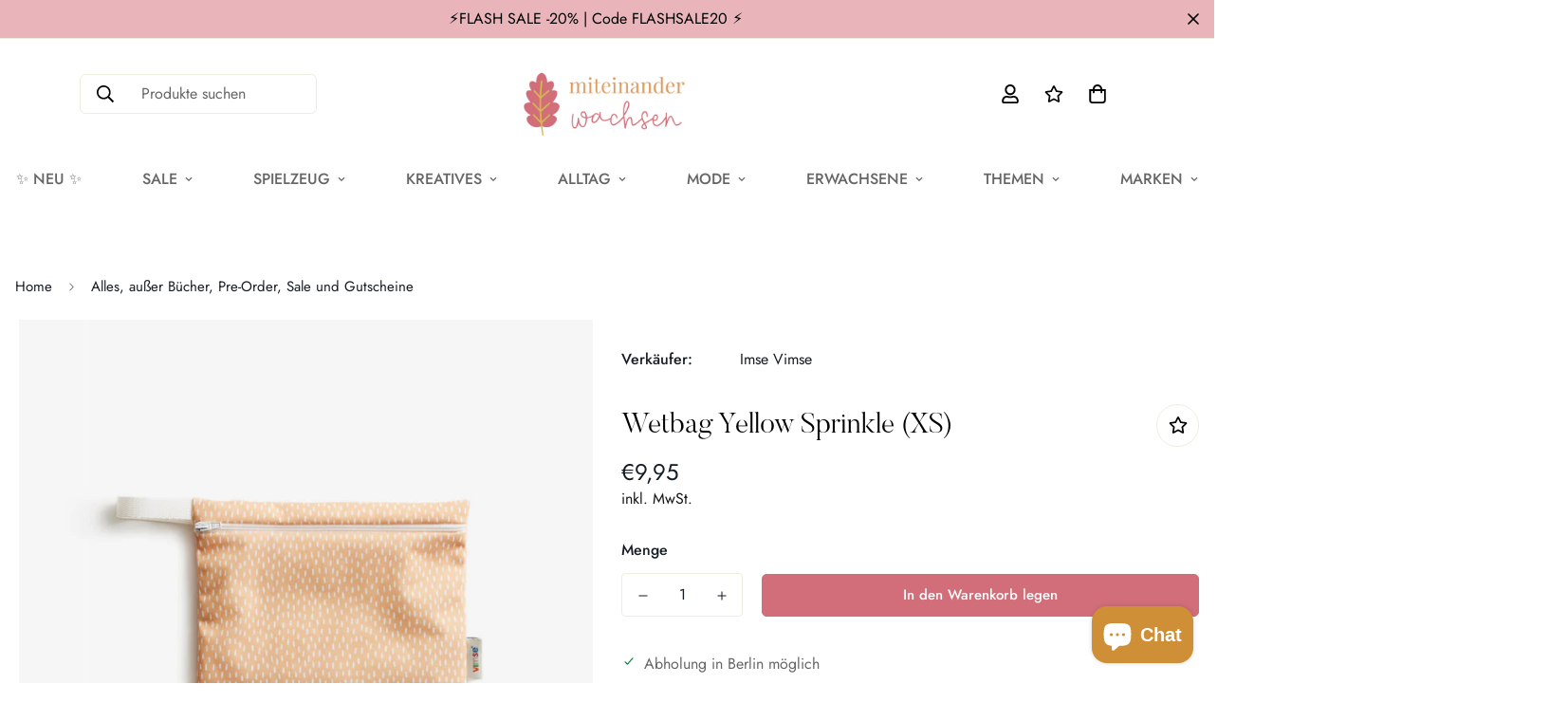

--- FILE ---
content_type: text/html; charset=utf-8
request_url: https://miteinanderwachsen.shop/products/imse-vimse-wetbag-yellow-sprinkle-mini
body_size: 46281
content:

<!doctype html>
<html
  class="no-js supports-no-cookies overflow-hidden"
  lang="de"
  data-template="product"
  
>
  <head>
    <meta charset="utf-8">
    <meta http-equiv="X-UA-Compatible" content="IE=edge">
    <meta name="viewport" content="width=device-width, initial-scale=1, maximum-scale=1.0, user-scalable=0">
    <meta name="theme-color" content="#000"><link rel="canonical" href="https://miteinanderwachsen.shop/products/imse-vimse-wetbag-yellow-sprinkle-mini">
<link href="//miteinanderwachsen.shop/cdn/shop/t/6/assets/theme.css?v=169926333737883166031688532421" rel="stylesheet" type="text/css" media="all" />
<link href="//miteinanderwachsen.shop/cdn/shop/t/6/assets/chunk.css?v=148419031456207892391688532424" rel="stylesheet" type="text/css" media="all" />


<link rel="dns-prefetch" href="https://miteinanderwachsen.shop/products/imse-vimse-wetbag-yellow-sprinkle-mini" crossorigin>
<link rel="dns-prefetch" href="https://cdn.shopify.com" crossorigin>
<link rel="preconnect" href="https://miteinanderwachsen.shop/products/imse-vimse-wetbag-yellow-sprinkle-mini" crossorigin>
<link rel="preconnect" href="https://cdn.shopify.com" crossorigin>

<link href="//miteinanderwachsen.shop/cdn/shop/t/6/assets/vendor.min.js?v=79999708355473714711688532423" as="script" rel="preload">
<link href="//miteinanderwachsen.shop/cdn/shop/t/6/assets/app.min.js?v=137810436302511662751688532422" as="script" rel="preload">

<link rel="shortcut icon" href="//miteinanderwachsen.shop/cdn/shop/files/MiteinanderWachsen_Logo_VF_web_web_Favicon.png?crop=center&height=32&v=1672823022&width=32" type="image/png"><title class="product">Wetbag Yellow Sprinkle (XS)</title><meta name="description" content="Die Wet Bags von Imse Vimse sind waschbar und besonders weich. Sie bestehen aus einem wasserdichten Stoff (PUL: polyurethane laminated polyester). Super für: benutzte Stoffwindeln, Waschlappen und andere Accessoires. Für Erwachsenen auch super praktisch für Schwimmsachen, feuchte Sportkleidung, benutzte Stoffbinden. Au"><meta property="og:site_name" content="Miteinander wachsen">
<meta property="og:url" content="https://miteinanderwachsen.shop/products/imse-vimse-wetbag-yellow-sprinkle-mini">
<meta property="og:title" content="Wetbag Yellow Sprinkle (XS)">
<meta property="og:type" content="product">
<meta property="og:description" content="Die Wet Bags von Imse Vimse sind waschbar und besonders weich. Sie bestehen aus einem wasserdichten Stoff (PUL: polyurethane laminated polyester). Super für: benutzte Stoffwindeln, Waschlappen und andere Accessoires. Für Erwachsenen auch super praktisch für Schwimmsachen, feuchte Sportkleidung, benutzte Stoffbinden. Au"><meta property="og:image" content="http://miteinanderwachsen.shop/cdn/shop/products/Vimse_601126_Wet_Bag_Small_Yellow_Sprinkle1060-8868c2bc0adf42da0f6891e8416f8b9c.jpg?v=1671726012">
<meta property="og:image:secure_url" content="https://miteinanderwachsen.shop/cdn/shop/products/Vimse_601126_Wet_Bag_Small_Yellow_Sprinkle1060-8868c2bc0adf42da0f6891e8416f8b9c.jpg?v=1671726012">
<meta property="og:image:width" content="900">
<meta property="og:image:height" content="900"><meta property="og:price:amount" content="9,95">
<meta property="og:price:currency" content="EUR"><meta name="twitter:card" content="summary_large_image">
<meta name="twitter:title" content="Wetbag Yellow Sprinkle (XS)">
<meta name="twitter:description" content="Die Wet Bags von Imse Vimse sind waschbar und besonders weich. Sie bestehen aus einem wasserdichten Stoff (PUL: polyurethane laminated polyester). Super für: benutzte Stoffwindeln, Waschlappen und andere Accessoires. Für Erwachsenen auch super praktisch für Schwimmsachen, feuchte Sportkleidung, benutzte Stoffbinden. Au">

<style>
  @font-face {  font-family: SF-Heading-font;  font-weight:400;  src: url(https://cdn.shopify.com/s/files/1/0042/0750/9567/files/Butler_Regular.otf?v=1622447581);  font-display: swap;}@font-face {  font-family: SF-Heading-font;  font-weight:300;  src: url(https://cdn.shopify.com/s/files/1/0042/0750/9567/files/Butler_Light.otf?v=1622447581);  font-display: swap;}:root {  --font-stack-header: SF-Heading-font;  --font-weight-header: 300;}@font-face {  font-family: SF-Body-font;  font-weight:400;  src: url(https://cdn.shopify.com/s/files/1/0042/0750/9567/files/Jost-Regular.ttf?v=1622447664);  font-display: swap;}@font-face {  font-family: SF-Body-font;  font-weight:500;  src: url(https://cdn.shopify.com/s/files/1/0042/0750/9567/files/Jost-Medium.ttf?v=1622443602);  font-display: swap;}:root {  --font-stack-body: 'SF-Body-font';  --font-weight-body: 400;;}
</style>
<style>
  html{font-size:calc(var(--font-base-size,16) * 1px)}body{font-family:var(--font-stack-body)!important;font-weight:var(--font-weight-body);font-style:var(--font-style-body);color:var(--color-body-text);font-size:calc(var(--font-base-size,16) * 1px);line-height:calc(var(--base-line-height) * 1px);scroll-behavior:smooth}body .h1,body .h2,body .h3,body .h4,body .h5,body .h6,body h1,body h2,body h3,body h4,body h5,body h6{font-family:var(--font-stack-header);font-weight:var(--font-weight-header);font-style:var(--font-style-header);color:var(--color-heading-text);line-height:normal}body .h1,body h1{font-size:calc(((var(--font-h1-mobile))/ (var(--font-base-size))) * 1rem)}body .h2,body h2{font-size:calc(((var(--font-h2-mobile))/ (var(--font-base-size))) * 1rem)}body .h3,body h3{font-size:calc(((var(--font-h3-mobile))/ (var(--font-base-size))) * 1rem)}body .h4,body h4{font-size:calc(((var(--font-h4-mobile))/ (var(--font-base-size))) * 1rem)}body .h5,body h5{font-size:calc(((var(--font-h5-mobile))/ (var(--font-base-size))) * 1rem)}body .h6,body h6{font-size:calc(((var(--font-h6-mobile))/ (var(--font-base-size))) * 1rem);line-height:1.4}@media only screen and (min-width:768px){body .h1,body h1{font-size:calc(((var(--font-h1-desktop))/ (var(--font-base-size))) * 1rem)}body .h2,body h2{font-size:calc(((var(--font-h2-desktop))/ (var(--font-base-size))) * 1rem)}body .h3,body h3{font-size:calc(((var(--font-h3-desktop))/ (var(--font-base-size))) * 1rem)}body .h4,body h4{font-size:calc(((var(--font-h4-desktop))/ (var(--font-base-size))) * 1rem)}body .h5,body h5{font-size:calc(((var(--font-h5-desktop))/ (var(--font-base-size))) * 1rem)}body .h6,body h6{font-size:calc(((var(--font-h6-desktop))/ (var(--font-base-size))) * 1rem)}}.swiper-wrapper{display:flex}.swiper-container:not(.swiper-container-initialized) .swiper-slide{width:calc(100% / var(--items,1));flex:0 0 auto}@media (max-width:1023px){.swiper-container:not(.swiper-container-initialized) .swiper-slide{min-width:40vw;flex:0 0 auto}}@media (max-width:767px){.swiper-container:not(.swiper-container-initialized) .swiper-slide{min-width:66vw;flex:0 0 auto}}.opacity-0{opacity:0}.opacity-100{opacity:1!important;}.placeholder-background{position:absolute;top:0;right:0;bottom:0;left:0;pointer-events:none}.placeholder-background--animation{background-color:#000;animation:placeholder-background-loading 1.5s infinite linear}[data-image-loading]{position:relative}[data-image-loading]:after{content:'';background-color:#000;animation:placeholder-background-loading 1.5s infinite linear;position:absolute;top:0;left:0;width:100%;height:100%;z-index:1}[data-image-loading] img.lazyload{opacity:0}[data-image-loading] img.lazyloaded{opacity:1}.no-js [data-image-loading]{animation-name:none}.lazyload--fade-in{opacity:0;transition:.25s all}.lazyload--fade-in.lazyloaded{opacity:1}@media (min-width:768px){.hidden.md\:block{display:block!important}.hidden.md\:flex{display:flex!important}.hidden.md\:grid{display:grid!important}}@media (min-width:1024px){.hidden.lg\:block{display:block!important}.hidden.lg\:flex{display:flex!important}.hidden.lg\:grid{display:grid!important}}@media (min-width:1280px){.hidden.xl\:block{display:block!important}.hidden.xl\:flex{display:flex!important}.hidden.xl\:grid{display:grid!important}}

  h1, .h1,
  h2, .h2,
  h3, .h3,
  h4, .h4,
  h5, .h5,
  h6, .h6 {
    letter-spacing: 0px;
  }
</style>

    <script>
  // https://codebeautify.org/jsviewer
  try {
    window.MinimogSettings = window.MinimogSettings || {};
    window.___mnag = 'userA' + (window.___mnag1 || '') + 'gent';

    document.documentElement.className = document.documentElement.className.replace('supports-no-cookies', 'supports-cookies').replace('no-js', 'js');
  } catch (error) {
    console.warn('Failed to execute critical scripts', error);
  }

  try {
    // Page speed agent
    var _nu = navigator[window.___mnag];
    var _psas = [
      {
        'b': 'ome-Li',
        'c': 'ghth',
        'd': 'ouse',
        'a': 'Chr',
      },
      {
        'd': 'hts',
        'a': 'Sp',
        'c': 'nsig',
        'b': 'eed I',
      },
      {
        'b': ' Lin',
        'd': '6_64',
        'a': 'X11;',
        'c': 'ux x8',
      }
    ];
    function __fn(i) {
      return Object.keys(_psas[i]).sort().reduce(function (a, c) { return a + _psas[i][c] }, '');
    }

    var __isPSA = (_nu.indexOf(__fn(0)) > -1 || _nu.indexOf(__fn(1)) > -1 || _nu.indexOf(__fn(2)) > -1);
    // var __isPSA = true

    window.___mnag = '!1';
    _psas = null;
  } catch (err) {
    var __isPSA = false;
    var _psas = null;
    window.___mnag = '!1';
  }

  // __activateStyle(this)
  function __as(l) {
    l.rel = 'stylesheet';
    l.media = 'all';
    l.removeAttribute('onload');
  }

  // _onChunkStyleLoad(this)
  function __ocsl(l) {
    if (!__isPSA) __as(l);
  }

  window.__isPSA = __isPSA;
</script>

    

    <link href="//miteinanderwachsen.shop/cdn/shop/t/6/assets/theme.css?v=169926333737883166031688532421" rel="stylesheet" type="text/css" media="all" />
    <link href="//miteinanderwachsen.shop/cdn/shop/t/6/assets/chunk.css?v=148419031456207892391688532424" rel="stylesheet" type="text/css" media="all" />

    
<style data-shopify>:root {    /* ANIMATIONS */    --m-animation-duration: 600ms;    --m-animation-fade-in-up: m-fade-in-up var(--m-animation-duration) cubic-bezier(0, 0, 0.3, 1) forwards;    --m-animation-fade-in-left: m-fade-in-left var(--m-animation-duration) cubic-bezier(0, 0, 0.3, 1) forwards;    --m-animation-fade-in-right: m-fade-in-right var(--m-animation-duration) cubic-bezier(0, 0, 0.3, 1) forwards;    --m-animation-fade-in-left-rtl: m-fade-in-left-rtl var(--m-animation-duration) cubic-bezier(0, 0, 0.3, 1) forwards;    --m-animation-fade-in-right-rtl: m-fade-in-right-rtl var(--m-animation-duration) cubic-bezier(0, 0, 0.3, 1) forwards;    --m-animation-fade-in: m-fade-in calc(var(--m-animation-duration) * 2) cubic-bezier(0, 0, 0.3, 1);    --m-animation-zoom-fade: m-zoom-fade var(--m-animation-duration) ease forwards;		/* BODY */		--base-line-height: 28;		/* PRIMARY COLORS */		--color-primary: #000;		--plyr-color-main: #000;		--color-primary-darker: #333333;		/* TEXT COLORS */		--color-body-text: #161d25;		--color-heading-text: #171717;		--color-sub-text: #171717;		--color-text-link: #000000;		--color-text-link-hover: #999999;		/* BUTTON COLORS */		--color-btn-bg:  #d16e79;		--color-btn-bg-hover: #d16e79;		--color-btn-text: #ffffff;		--color-btn-text-hover: #ffffff;    	--color-btn-secondary-border: #000000;    	--color-btn-secondary-text: #000000;		--btn-letter-spacing: 0px;		--btn-border-radius: 5px;		--btn-border-width: 1px;		--btn-line-height: 23px;				/* PRODUCT COLORS */		--product-title-color: #000000;		--product-sale-price-color: #a12836;		--product-regular-price-color: #000000;		--product-type-color: #666666;		--product-desc-color: #666666;		/* TOPBAR COLORS */		--color-topbar-background: #e0e7e4;		--color-topbar-text: #000000;		/* MENU BAR COLORS */		--color-menu-background: #ffffff;		--color-menu-text: #666666;		/* BORDER COLORS */		--color-border: #EEEEE0;		/* FOOTER COLORS */		--color-footer-text: #000000;		--color-footer-subtext: #696969;		--color-footer-background: #ffffff;		--color-footer-link: #666666;		--color-footer-link-hover: #000000;		--color-footer-background-mobile: #ffffff;		/* FOOTER BOTTOM COLORS */		--color-footer-bottom-text: #696969;		--color-footer-bottom-background: #ffffff;		--color-footer-bottom-background-mobile: #ffffff;		/* HEADER */		--color-header-text: #000000;		--color-header-transparent-text: #ffffff;		--color-main-background: #ffffff;		--color-field-background: #ffffff;		--color-header-background: #ffffff;		--color-cart-wishlist-count: #ffffff;		--bg-cart-wishlist-count: #000000;		--swatch-item-background-default: #f7f8fa;		--text-gray-400: #777777;		--text-gray-9b: #9b9b9b;		--text-black: #000000;		--text-white: #ffffff;		--bg-gray-400: #f7f8fa;		--bg-black: #000000;		--rounded-full: 9999px;		--border-color-1: #eeeeee;		--border-color-2: #b2b2b2;		--border-color-3: #d2d2d2;		--border-color-4: #737373;		--color-secondary: #666666;		--color-success: #3a8735;		--color-warning: #ff706b;		--color-info: #959595;		--color-disabled: #cecece;		--bg-disabled: #f7f7f7;		--bg-hover: #737373;		--bg-color-tooltip: #000000;		--text-color-tooltip: #ffffff;		--color-image-overlay: #000000;		--opacity-image-overlay: 0.2;		--theme-shadow: 0 5px 15px 0 rgba(0, 0, 0, 0.07);    	--arrow-select-box: url(//miteinanderwachsen.shop/cdn/shop/t/6/assets/ar-down.svg?v=92728264558441377851688532424);		/* FONT SIZES */		--font-base-size: 16;		--font-btn-size: 15px;		--font-btn-weight: 500;		--font-h1-desktop: 48;		--font-h1-mobile: 45;		--font-h2-desktop: 37;		--font-h2-mobile: 34;		--font-h3-desktop: 28;		--font-h3-mobile: 25;		--font-h4-desktop: 24;		--font-h4-mobile: 22;		--font-h5-desktop: 20;		--font-h5-mobile: 18;		--font-h6-desktop: 19;		--font-h6-mobile: 17;    	--arrow-down-url: url(//miteinanderwachsen.shop/cdn/shop/t/6/assets/arrow-down.svg?v=157552497485556416461688532421);    	--arrow-down-white-url: url(//miteinanderwachsen.shop/cdn/shop/t/6/assets/arrow-down-white.svg?v=70535736727834135531688532423);    	--product-title-line-clamp: unset;		--spacing-sections-desktop: 55px;        --spacing-sections-tablet: 41px;        --spacing-sections-mobile: 28px;	}
</style><link href="//miteinanderwachsen.shop/cdn/shop/t/6/assets/product-template.css?v=67949712502479484401688532423" rel="stylesheet" type="text/css" media="all" />
<link media="print" onload="this.media = 'all'" rel="stylesheet" href="//miteinanderwachsen.shop/cdn/shop/t/6/assets/vendor.css?v=28710240041808722351688532421">

<link href="//miteinanderwachsen.shop/cdn/shop/t/6/assets/custom.css?v=72013234170426710471698050203" rel="stylesheet" type="text/css" media="all" />

<style data-shopify>body {
    --container-width: 1580;
    --fluid-container-width: 1360px;
    --fluid-container-offset: 105px;
    background-color: #ffffff;
  }
  [style*="--aspect-ratio"]:before {
    padding-top: calc(100% / (0.0001 + var(--aspect-ratio, 16/9)));
  }
  @media ( max-width: 767px ) {
    [style*="--aspect-ratio"]:before {
      padding-top: calc(100% / (0.0001 + var(--aspect-ratio-mobile, var(--aspect-ratio, 16/9)) ));
    }
  }.sf-logo a {  padding: 30px 0 10px;}.image__with-text .section-my {  margin-top: 0;}[data-section-type="product-tabs"] .sf-tab-header {  font-family: "SF-Heading-font";  font-size: 40px;  line-height: 1.3;}[data-section-type="product-tabs"] .sf-tab-header.active:after {  width: 0;}[data-section-type="icon-box"]  .sf-icon-box__text  h3 {  font-family: "SF-Body-font";}[data-section-type="custom-content"]:last-child .section-my {  margin-top: 0;  margin-bottom: 40px;}[data-section-type="icon-box"] .section-my {  margin-top: 0;}[data-section-type="instagram"] .section-my {  margin-bottom: 0;}.sf__footer-block-title {  font-size: 24px !important;  line-height: 1.33;}.sf__pcard-name {  font-weight: 400;}.sf__pcard-price .prod__price {  font-weight: 600;}.sf__pcard-price.price--on-sale .prod__price {  color: #b22234;}.section__subheading {  letter-spacing: 0.2em;  font-weight: 400;}.image__with-text .sf__btn.sf__btn-link,#sf__icon-box-1622451137d356c514 .sf__btn.sf__btn-link {  padding-left: 10px !important;  padding-right: 10px !important;  letter-spacing: 0.1em;}.section__header .section__heading,.image__with-text .content__box .content__heading {  line-height: 1.3;}.sf__btn.sf__btn-link::after,.sf__btn.sf__btn-link::before {  height: 1px !important;}.sf-footer form.sf__footer-form-newsletter .sf__newletter__form-input {  border-color: #d4d4d4;}@media screen and (min-width: 768px) {	.sf__footer-block-newsletter .sf__footer-block-title {	  font-family: "SF-Body-font";	  font-size: 36px !important;	  line-height: 1.4;	  margin-bottom: 12px;	  font-weight: 400;	}  .section-my {    margin-top: 100px;    margin-bottom: 100px;  }  .section-py {    padding-top: 100px;    padding-bottom: 100px;  }}@media screen and (min-width: 1280px) {  [data-section-type="collection-list"]    .collection-card--hover-scaling-up:hover    .collection-card__image {    transform: scale(1.2) translateZ(0);  }}@media (max-width: 767px) {  .image__with-text .content__box-1622448086a90b8c2f {    padding-left: 30px;    padding-right: 30px;  }  .image__with-text .content__heading {    font-size: 30px;  }  .section__subheading {    font-size: 12px;    margin-bottom: 10px;  }  #sf__icon-box-1622451137d356c514 .sf__btn.sf__btn-link {    margin-top: 0;  }  [data-section-type="product-tabs"] .sf__custom-select {    font-family: "SF-Heading-font";  }  [data-section-type="collection-list"]    .sf__ms-wrapper:not(.swiper-container-initialized)    .sf-column {    width: 42vw !important;  }  .sf__footer-block-title {    font-size: 18px !important;  }}
</style>


    <script src="//miteinanderwachsen.shop/cdn/shop/t/6/assets/vendor.min.js?v=79999708355473714711688532423" defer="defer"></script>
    <script src="//miteinanderwachsen.shop/cdn/shop/t/6/assets/theme-global.js?v=46945374127706716841688532423" defer="defer"></script>
    <script src="//miteinanderwachsen.shop/cdn/shop/t/6/assets/app.min.js?v=137810436302511662751688532422" defer="defer"></script><script src="//miteinanderwachsen.shop/cdn/shop/t/6/assets/animations.min.js?v=91103216221161842421688532423" defer="defer"></script><script src="//miteinanderwachsen.shop/cdn/shop/t/6/assets/cart.min.js?v=94468840100369610821688532421" defer="defer"></script>

    <script>window.performance && window.performance.mark && window.performance.mark('shopify.content_for_header.start');</script><meta name="google-site-verification" content="hE3iPHFfvRKzudkwDrCQPemnY-3wMTF8uUn_JDJmO48">
<meta id="shopify-digital-wallet" name="shopify-digital-wallet" content="/65059815688/digital_wallets/dialog">
<meta name="shopify-checkout-api-token" content="66954c0f640569ce20ee2b9537bd3ce4">
<meta id="in-context-paypal-metadata" data-shop-id="65059815688" data-venmo-supported="false" data-environment="production" data-locale="de_DE" data-paypal-v4="true" data-currency="EUR">
<link rel="alternate" type="application/json+oembed" href="https://miteinanderwachsen.shop/products/imse-vimse-wetbag-yellow-sprinkle-mini.oembed">
<script async="async" src="/checkouts/internal/preloads.js?locale=de-DE"></script>
<link rel="preconnect" href="https://shop.app" crossorigin="anonymous">
<script async="async" src="https://shop.app/checkouts/internal/preloads.js?locale=de-DE&shop_id=65059815688" crossorigin="anonymous"></script>
<script id="apple-pay-shop-capabilities" type="application/json">{"shopId":65059815688,"countryCode":"DE","currencyCode":"EUR","merchantCapabilities":["supports3DS"],"merchantId":"gid:\/\/shopify\/Shop\/65059815688","merchantName":"Miteinander wachsen","requiredBillingContactFields":["postalAddress","email","phone"],"requiredShippingContactFields":["postalAddress","email","phone"],"shippingType":"shipping","supportedNetworks":["visa","maestro","masterCard"],"total":{"type":"pending","label":"Miteinander wachsen","amount":"1.00"},"shopifyPaymentsEnabled":true,"supportsSubscriptions":true}</script>
<script id="shopify-features" type="application/json">{"accessToken":"66954c0f640569ce20ee2b9537bd3ce4","betas":["rich-media-storefront-analytics"],"domain":"miteinanderwachsen.shop","predictiveSearch":true,"shopId":65059815688,"locale":"de"}</script>
<script>var Shopify = Shopify || {};
Shopify.shop = "miteinanderwachsen.myshopify.com";
Shopify.locale = "de";
Shopify.currency = {"active":"EUR","rate":"1.0"};
Shopify.country = "DE";
Shopify.theme = {"name":"MINIMOG v3.5.0 (07\/05) - Bedding","id":143783690504,"schema_name":"Minimog - OS 2.0","schema_version":"3.5.0","theme_store_id":null,"role":"main"};
Shopify.theme.handle = "null";
Shopify.theme.style = {"id":null,"handle":null};
Shopify.cdnHost = "miteinanderwachsen.shop/cdn";
Shopify.routes = Shopify.routes || {};
Shopify.routes.root = "/";</script>
<script type="module">!function(o){(o.Shopify=o.Shopify||{}).modules=!0}(window);</script>
<script>!function(o){function n(){var o=[];function n(){o.push(Array.prototype.slice.apply(arguments))}return n.q=o,n}var t=o.Shopify=o.Shopify||{};t.loadFeatures=n(),t.autoloadFeatures=n()}(window);</script>
<script>
  window.ShopifyPay = window.ShopifyPay || {};
  window.ShopifyPay.apiHost = "shop.app\/pay";
  window.ShopifyPay.redirectState = null;
</script>
<script id="shop-js-analytics" type="application/json">{"pageType":"product"}</script>
<script defer="defer" async type="module" src="//miteinanderwachsen.shop/cdn/shopifycloud/shop-js/modules/v2/client.init-shop-cart-sync_kxAhZfSm.de.esm.js"></script>
<script defer="defer" async type="module" src="//miteinanderwachsen.shop/cdn/shopifycloud/shop-js/modules/v2/chunk.common_5BMd6ono.esm.js"></script>
<script type="module">
  await import("//miteinanderwachsen.shop/cdn/shopifycloud/shop-js/modules/v2/client.init-shop-cart-sync_kxAhZfSm.de.esm.js");
await import("//miteinanderwachsen.shop/cdn/shopifycloud/shop-js/modules/v2/chunk.common_5BMd6ono.esm.js");

  window.Shopify.SignInWithShop?.initShopCartSync?.({"fedCMEnabled":true,"windoidEnabled":true});

</script>
<script>
  window.Shopify = window.Shopify || {};
  if (!window.Shopify.featureAssets) window.Shopify.featureAssets = {};
  window.Shopify.featureAssets['shop-js'] = {"shop-cart-sync":["modules/v2/client.shop-cart-sync_81xuAXRO.de.esm.js","modules/v2/chunk.common_5BMd6ono.esm.js"],"init-fed-cm":["modules/v2/client.init-fed-cm_B2l2C8gd.de.esm.js","modules/v2/chunk.common_5BMd6ono.esm.js"],"shop-button":["modules/v2/client.shop-button_DteRmTIv.de.esm.js","modules/v2/chunk.common_5BMd6ono.esm.js"],"init-windoid":["modules/v2/client.init-windoid_BrVTPDHy.de.esm.js","modules/v2/chunk.common_5BMd6ono.esm.js"],"shop-cash-offers":["modules/v2/client.shop-cash-offers_uZhaqfcC.de.esm.js","modules/v2/chunk.common_5BMd6ono.esm.js","modules/v2/chunk.modal_DhTZgVSk.esm.js"],"shop-toast-manager":["modules/v2/client.shop-toast-manager_lTRStNPf.de.esm.js","modules/v2/chunk.common_5BMd6ono.esm.js"],"init-shop-email-lookup-coordinator":["modules/v2/client.init-shop-email-lookup-coordinator_BhyMm2Vh.de.esm.js","modules/v2/chunk.common_5BMd6ono.esm.js"],"pay-button":["modules/v2/client.pay-button_uIj7-e2V.de.esm.js","modules/v2/chunk.common_5BMd6ono.esm.js"],"avatar":["modules/v2/client.avatar_BTnouDA3.de.esm.js"],"init-shop-cart-sync":["modules/v2/client.init-shop-cart-sync_kxAhZfSm.de.esm.js","modules/v2/chunk.common_5BMd6ono.esm.js"],"shop-login-button":["modules/v2/client.shop-login-button_hqVUT9QF.de.esm.js","modules/v2/chunk.common_5BMd6ono.esm.js","modules/v2/chunk.modal_DhTZgVSk.esm.js"],"init-customer-accounts-sign-up":["modules/v2/client.init-customer-accounts-sign-up_0Oyvgx7Z.de.esm.js","modules/v2/client.shop-login-button_hqVUT9QF.de.esm.js","modules/v2/chunk.common_5BMd6ono.esm.js","modules/v2/chunk.modal_DhTZgVSk.esm.js"],"init-shop-for-new-customer-accounts":["modules/v2/client.init-shop-for-new-customer-accounts_DojLPa1w.de.esm.js","modules/v2/client.shop-login-button_hqVUT9QF.de.esm.js","modules/v2/chunk.common_5BMd6ono.esm.js","modules/v2/chunk.modal_DhTZgVSk.esm.js"],"init-customer-accounts":["modules/v2/client.init-customer-accounts_DWlFj6gc.de.esm.js","modules/v2/client.shop-login-button_hqVUT9QF.de.esm.js","modules/v2/chunk.common_5BMd6ono.esm.js","modules/v2/chunk.modal_DhTZgVSk.esm.js"],"shop-follow-button":["modules/v2/client.shop-follow-button_BEIcZOGj.de.esm.js","modules/v2/chunk.common_5BMd6ono.esm.js","modules/v2/chunk.modal_DhTZgVSk.esm.js"],"lead-capture":["modules/v2/client.lead-capture_BSpzCmmh.de.esm.js","modules/v2/chunk.common_5BMd6ono.esm.js","modules/v2/chunk.modal_DhTZgVSk.esm.js"],"checkout-modal":["modules/v2/client.checkout-modal_8HiTfxyj.de.esm.js","modules/v2/chunk.common_5BMd6ono.esm.js","modules/v2/chunk.modal_DhTZgVSk.esm.js"],"shop-login":["modules/v2/client.shop-login_Fe0VhLV0.de.esm.js","modules/v2/chunk.common_5BMd6ono.esm.js","modules/v2/chunk.modal_DhTZgVSk.esm.js"],"payment-terms":["modules/v2/client.payment-terms_C8PkVPzh.de.esm.js","modules/v2/chunk.common_5BMd6ono.esm.js","modules/v2/chunk.modal_DhTZgVSk.esm.js"]};
</script>
<script>(function() {
  var isLoaded = false;
  function asyncLoad() {
    if (isLoaded) return;
    isLoaded = true;
    var urls = ["\/\/cdn.shopify.com\/proxy\/6671f3f1a3de5e164199bf117986d21f67aff1d11f731191d65af2f88b788c50\/api.goaffpro.com\/loader.js?shop=miteinanderwachsen.myshopify.com\u0026sp-cache-control=cHVibGljLCBtYXgtYWdlPTkwMA"];
    for (var i = 0; i < urls.length; i++) {
      var s = document.createElement('script');
      s.type = 'text/javascript';
      s.async = true;
      s.src = urls[i];
      var x = document.getElementsByTagName('script')[0];
      x.parentNode.insertBefore(s, x);
    }
  };
  if(window.attachEvent) {
    window.attachEvent('onload', asyncLoad);
  } else {
    window.addEventListener('load', asyncLoad, false);
  }
})();</script>
<script id="__st">var __st={"a":65059815688,"offset":3600,"reqid":"0cb40506-066d-4c57-96ef-70029473f8e4-1769024297","pageurl":"miteinanderwachsen.shop\/products\/imse-vimse-wetbag-yellow-sprinkle-mini","u":"1e1e2cec10b1","p":"product","rtyp":"product","rid":8072133640456};</script>
<script>window.ShopifyPaypalV4VisibilityTracking = true;</script>
<script id="captcha-bootstrap">!function(){'use strict';const t='contact',e='account',n='new_comment',o=[[t,t],['blogs',n],['comments',n],[t,'customer']],c=[[e,'customer_login'],[e,'guest_login'],[e,'recover_customer_password'],[e,'create_customer']],r=t=>t.map((([t,e])=>`form[action*='/${t}']:not([data-nocaptcha='true']) input[name='form_type'][value='${e}']`)).join(','),a=t=>()=>t?[...document.querySelectorAll(t)].map((t=>t.form)):[];function s(){const t=[...o],e=r(t);return a(e)}const i='password',u='form_key',d=['recaptcha-v3-token','g-recaptcha-response','h-captcha-response',i],f=()=>{try{return window.sessionStorage}catch{return}},m='__shopify_v',_=t=>t.elements[u];function p(t,e,n=!1){try{const o=window.sessionStorage,c=JSON.parse(o.getItem(e)),{data:r}=function(t){const{data:e,action:n}=t;return t[m]||n?{data:e,action:n}:{data:t,action:n}}(c);for(const[e,n]of Object.entries(r))t.elements[e]&&(t.elements[e].value=n);n&&o.removeItem(e)}catch(o){console.error('form repopulation failed',{error:o})}}const l='form_type',E='cptcha';function T(t){t.dataset[E]=!0}const w=window,h=w.document,L='Shopify',v='ce_forms',y='captcha';let A=!1;((t,e)=>{const n=(g='f06e6c50-85a8-45c8-87d0-21a2b65856fe',I='https://cdn.shopify.com/shopifycloud/storefront-forms-hcaptcha/ce_storefront_forms_captcha_hcaptcha.v1.5.2.iife.js',D={infoText:'Durch hCaptcha geschützt',privacyText:'Datenschutz',termsText:'Allgemeine Geschäftsbedingungen'},(t,e,n)=>{const o=w[L][v],c=o.bindForm;if(c)return c(t,g,e,D).then(n);var r;o.q.push([[t,g,e,D],n]),r=I,A||(h.body.append(Object.assign(h.createElement('script'),{id:'captcha-provider',async:!0,src:r})),A=!0)});var g,I,D;w[L]=w[L]||{},w[L][v]=w[L][v]||{},w[L][v].q=[],w[L][y]=w[L][y]||{},w[L][y].protect=function(t,e){n(t,void 0,e),T(t)},Object.freeze(w[L][y]),function(t,e,n,w,h,L){const[v,y,A,g]=function(t,e,n){const i=e?o:[],u=t?c:[],d=[...i,...u],f=r(d),m=r(i),_=r(d.filter((([t,e])=>n.includes(e))));return[a(f),a(m),a(_),s()]}(w,h,L),I=t=>{const e=t.target;return e instanceof HTMLFormElement?e:e&&e.form},D=t=>v().includes(t);t.addEventListener('submit',(t=>{const e=I(t);if(!e)return;const n=D(e)&&!e.dataset.hcaptchaBound&&!e.dataset.recaptchaBound,o=_(e),c=g().includes(e)&&(!o||!o.value);(n||c)&&t.preventDefault(),c&&!n&&(function(t){try{if(!f())return;!function(t){const e=f();if(!e)return;const n=_(t);if(!n)return;const o=n.value;o&&e.removeItem(o)}(t);const e=Array.from(Array(32),(()=>Math.random().toString(36)[2])).join('');!function(t,e){_(t)||t.append(Object.assign(document.createElement('input'),{type:'hidden',name:u})),t.elements[u].value=e}(t,e),function(t,e){const n=f();if(!n)return;const o=[...t.querySelectorAll(`input[type='${i}']`)].map((({name:t})=>t)),c=[...d,...o],r={};for(const[a,s]of new FormData(t).entries())c.includes(a)||(r[a]=s);n.setItem(e,JSON.stringify({[m]:1,action:t.action,data:r}))}(t,e)}catch(e){console.error('failed to persist form',e)}}(e),e.submit())}));const S=(t,e)=>{t&&!t.dataset[E]&&(n(t,e.some((e=>e===t))),T(t))};for(const o of['focusin','change'])t.addEventListener(o,(t=>{const e=I(t);D(e)&&S(e,y())}));const B=e.get('form_key'),M=e.get(l),P=B&&M;t.addEventListener('DOMContentLoaded',(()=>{const t=y();if(P)for(const e of t)e.elements[l].value===M&&p(e,B);[...new Set([...A(),...v().filter((t=>'true'===t.dataset.shopifyCaptcha))])].forEach((e=>S(e,t)))}))}(h,new URLSearchParams(w.location.search),n,t,e,['guest_login'])})(!0,!0)}();</script>
<script integrity="sha256-4kQ18oKyAcykRKYeNunJcIwy7WH5gtpwJnB7kiuLZ1E=" data-source-attribution="shopify.loadfeatures" defer="defer" src="//miteinanderwachsen.shop/cdn/shopifycloud/storefront/assets/storefront/load_feature-a0a9edcb.js" crossorigin="anonymous"></script>
<script crossorigin="anonymous" defer="defer" src="//miteinanderwachsen.shop/cdn/shopifycloud/storefront/assets/shopify_pay/storefront-65b4c6d7.js?v=20250812"></script>
<script data-source-attribution="shopify.dynamic_checkout.dynamic.init">var Shopify=Shopify||{};Shopify.PaymentButton=Shopify.PaymentButton||{isStorefrontPortableWallets:!0,init:function(){window.Shopify.PaymentButton.init=function(){};var t=document.createElement("script");t.src="https://miteinanderwachsen.shop/cdn/shopifycloud/portable-wallets/latest/portable-wallets.de.js",t.type="module",document.head.appendChild(t)}};
</script>
<script data-source-attribution="shopify.dynamic_checkout.buyer_consent">
  function portableWalletsHideBuyerConsent(e){var t=document.getElementById("shopify-buyer-consent"),n=document.getElementById("shopify-subscription-policy-button");t&&n&&(t.classList.add("hidden"),t.setAttribute("aria-hidden","true"),n.removeEventListener("click",e))}function portableWalletsShowBuyerConsent(e){var t=document.getElementById("shopify-buyer-consent"),n=document.getElementById("shopify-subscription-policy-button");t&&n&&(t.classList.remove("hidden"),t.removeAttribute("aria-hidden"),n.addEventListener("click",e))}window.Shopify?.PaymentButton&&(window.Shopify.PaymentButton.hideBuyerConsent=portableWalletsHideBuyerConsent,window.Shopify.PaymentButton.showBuyerConsent=portableWalletsShowBuyerConsent);
</script>
<script data-source-attribution="shopify.dynamic_checkout.cart.bootstrap">document.addEventListener("DOMContentLoaded",(function(){function t(){return document.querySelector("shopify-accelerated-checkout-cart, shopify-accelerated-checkout")}if(t())Shopify.PaymentButton.init();else{new MutationObserver((function(e,n){t()&&(Shopify.PaymentButton.init(),n.disconnect())})).observe(document.body,{childList:!0,subtree:!0})}}));
</script>
<link id="shopify-accelerated-checkout-styles" rel="stylesheet" media="screen" href="https://miteinanderwachsen.shop/cdn/shopifycloud/portable-wallets/latest/accelerated-checkout-backwards-compat.css" crossorigin="anonymous">
<style id="shopify-accelerated-checkout-cart">
        #shopify-buyer-consent {
  margin-top: 1em;
  display: inline-block;
  width: 100%;
}

#shopify-buyer-consent.hidden {
  display: none;
}

#shopify-subscription-policy-button {
  background: none;
  border: none;
  padding: 0;
  text-decoration: underline;
  font-size: inherit;
  cursor: pointer;
}

#shopify-subscription-policy-button::before {
  box-shadow: none;
}

      </style>

<script>window.performance && window.performance.mark && window.performance.mark('shopify.content_for_header.end');</script>
  <script src="https://cdn.shopify.com/extensions/e8878072-2f6b-4e89-8082-94b04320908d/inbox-1254/assets/inbox-chat-loader.js" type="text/javascript" defer="defer"></script>
<script src="https://cdn.shopify.com/extensions/19689677-6488-4a31-adf3-fcf4359c5fd9/forms-2295/assets/shopify-forms-loader.js" type="text/javascript" defer="defer"></script>
<link href="https://monorail-edge.shopifysvc.com" rel="dns-prefetch">
<script>(function(){if ("sendBeacon" in navigator && "performance" in window) {try {var session_token_from_headers = performance.getEntriesByType('navigation')[0].serverTiming.find(x => x.name == '_s').description;} catch {var session_token_from_headers = undefined;}var session_cookie_matches = document.cookie.match(/_shopify_s=([^;]*)/);var session_token_from_cookie = session_cookie_matches && session_cookie_matches.length === 2 ? session_cookie_matches[1] : "";var session_token = session_token_from_headers || session_token_from_cookie || "";function handle_abandonment_event(e) {var entries = performance.getEntries().filter(function(entry) {return /monorail-edge.shopifysvc.com/.test(entry.name);});if (!window.abandonment_tracked && entries.length === 0) {window.abandonment_tracked = true;var currentMs = Date.now();var navigation_start = performance.timing.navigationStart;var payload = {shop_id: 65059815688,url: window.location.href,navigation_start,duration: currentMs - navigation_start,session_token,page_type: "product"};window.navigator.sendBeacon("https://monorail-edge.shopifysvc.com/v1/produce", JSON.stringify({schema_id: "online_store_buyer_site_abandonment/1.1",payload: payload,metadata: {event_created_at_ms: currentMs,event_sent_at_ms: currentMs}}));}}window.addEventListener('pagehide', handle_abandonment_event);}}());</script>
<script id="web-pixels-manager-setup">(function e(e,d,r,n,o){if(void 0===o&&(o={}),!Boolean(null===(a=null===(i=window.Shopify)||void 0===i?void 0:i.analytics)||void 0===a?void 0:a.replayQueue)){var i,a;window.Shopify=window.Shopify||{};var t=window.Shopify;t.analytics=t.analytics||{};var s=t.analytics;s.replayQueue=[],s.publish=function(e,d,r){return s.replayQueue.push([e,d,r]),!0};try{self.performance.mark("wpm:start")}catch(e){}var l=function(){var e={modern:/Edge?\/(1{2}[4-9]|1[2-9]\d|[2-9]\d{2}|\d{4,})\.\d+(\.\d+|)|Firefox\/(1{2}[4-9]|1[2-9]\d|[2-9]\d{2}|\d{4,})\.\d+(\.\d+|)|Chrom(ium|e)\/(9{2}|\d{3,})\.\d+(\.\d+|)|(Maci|X1{2}).+ Version\/(15\.\d+|(1[6-9]|[2-9]\d|\d{3,})\.\d+)([,.]\d+|)( \(\w+\)|)( Mobile\/\w+|) Safari\/|Chrome.+OPR\/(9{2}|\d{3,})\.\d+\.\d+|(CPU[ +]OS|iPhone[ +]OS|CPU[ +]iPhone|CPU IPhone OS|CPU iPad OS)[ +]+(15[._]\d+|(1[6-9]|[2-9]\d|\d{3,})[._]\d+)([._]\d+|)|Android:?[ /-](13[3-9]|1[4-9]\d|[2-9]\d{2}|\d{4,})(\.\d+|)(\.\d+|)|Android.+Firefox\/(13[5-9]|1[4-9]\d|[2-9]\d{2}|\d{4,})\.\d+(\.\d+|)|Android.+Chrom(ium|e)\/(13[3-9]|1[4-9]\d|[2-9]\d{2}|\d{4,})\.\d+(\.\d+|)|SamsungBrowser\/([2-9]\d|\d{3,})\.\d+/,legacy:/Edge?\/(1[6-9]|[2-9]\d|\d{3,})\.\d+(\.\d+|)|Firefox\/(5[4-9]|[6-9]\d|\d{3,})\.\d+(\.\d+|)|Chrom(ium|e)\/(5[1-9]|[6-9]\d|\d{3,})\.\d+(\.\d+|)([\d.]+$|.*Safari\/(?![\d.]+ Edge\/[\d.]+$))|(Maci|X1{2}).+ Version\/(10\.\d+|(1[1-9]|[2-9]\d|\d{3,})\.\d+)([,.]\d+|)( \(\w+\)|)( Mobile\/\w+|) Safari\/|Chrome.+OPR\/(3[89]|[4-9]\d|\d{3,})\.\d+\.\d+|(CPU[ +]OS|iPhone[ +]OS|CPU[ +]iPhone|CPU IPhone OS|CPU iPad OS)[ +]+(10[._]\d+|(1[1-9]|[2-9]\d|\d{3,})[._]\d+)([._]\d+|)|Android:?[ /-](13[3-9]|1[4-9]\d|[2-9]\d{2}|\d{4,})(\.\d+|)(\.\d+|)|Mobile Safari.+OPR\/([89]\d|\d{3,})\.\d+\.\d+|Android.+Firefox\/(13[5-9]|1[4-9]\d|[2-9]\d{2}|\d{4,})\.\d+(\.\d+|)|Android.+Chrom(ium|e)\/(13[3-9]|1[4-9]\d|[2-9]\d{2}|\d{4,})\.\d+(\.\d+|)|Android.+(UC? ?Browser|UCWEB|U3)[ /]?(15\.([5-9]|\d{2,})|(1[6-9]|[2-9]\d|\d{3,})\.\d+)\.\d+|SamsungBrowser\/(5\.\d+|([6-9]|\d{2,})\.\d+)|Android.+MQ{2}Browser\/(14(\.(9|\d{2,})|)|(1[5-9]|[2-9]\d|\d{3,})(\.\d+|))(\.\d+|)|K[Aa][Ii]OS\/(3\.\d+|([4-9]|\d{2,})\.\d+)(\.\d+|)/},d=e.modern,r=e.legacy,n=navigator.userAgent;return n.match(d)?"modern":n.match(r)?"legacy":"unknown"}(),u="modern"===l?"modern":"legacy",c=(null!=n?n:{modern:"",legacy:""})[u],f=function(e){return[e.baseUrl,"/wpm","/b",e.hashVersion,"modern"===e.buildTarget?"m":"l",".js"].join("")}({baseUrl:d,hashVersion:r,buildTarget:u}),m=function(e){var d=e.version,r=e.bundleTarget,n=e.surface,o=e.pageUrl,i=e.monorailEndpoint;return{emit:function(e){var a=e.status,t=e.errorMsg,s=(new Date).getTime(),l=JSON.stringify({metadata:{event_sent_at_ms:s},events:[{schema_id:"web_pixels_manager_load/3.1",payload:{version:d,bundle_target:r,page_url:o,status:a,surface:n,error_msg:t},metadata:{event_created_at_ms:s}}]});if(!i)return console&&console.warn&&console.warn("[Web Pixels Manager] No Monorail endpoint provided, skipping logging."),!1;try{return self.navigator.sendBeacon.bind(self.navigator)(i,l)}catch(e){}var u=new XMLHttpRequest;try{return u.open("POST",i,!0),u.setRequestHeader("Content-Type","text/plain"),u.send(l),!0}catch(e){return console&&console.warn&&console.warn("[Web Pixels Manager] Got an unhandled error while logging to Monorail."),!1}}}}({version:r,bundleTarget:l,surface:e.surface,pageUrl:self.location.href,monorailEndpoint:e.monorailEndpoint});try{o.browserTarget=l,function(e){var d=e.src,r=e.async,n=void 0===r||r,o=e.onload,i=e.onerror,a=e.sri,t=e.scriptDataAttributes,s=void 0===t?{}:t,l=document.createElement("script"),u=document.querySelector("head"),c=document.querySelector("body");if(l.async=n,l.src=d,a&&(l.integrity=a,l.crossOrigin="anonymous"),s)for(var f in s)if(Object.prototype.hasOwnProperty.call(s,f))try{l.dataset[f]=s[f]}catch(e){}if(o&&l.addEventListener("load",o),i&&l.addEventListener("error",i),u)u.appendChild(l);else{if(!c)throw new Error("Did not find a head or body element to append the script");c.appendChild(l)}}({src:f,async:!0,onload:function(){if(!function(){var e,d;return Boolean(null===(d=null===(e=window.Shopify)||void 0===e?void 0:e.analytics)||void 0===d?void 0:d.initialized)}()){var d=window.webPixelsManager.init(e)||void 0;if(d){var r=window.Shopify.analytics;r.replayQueue.forEach((function(e){var r=e[0],n=e[1],o=e[2];d.publishCustomEvent(r,n,o)})),r.replayQueue=[],r.publish=d.publishCustomEvent,r.visitor=d.visitor,r.initialized=!0}}},onerror:function(){return m.emit({status:"failed",errorMsg:"".concat(f," has failed to load")})},sri:function(e){var d=/^sha384-[A-Za-z0-9+/=]+$/;return"string"==typeof e&&d.test(e)}(c)?c:"",scriptDataAttributes:o}),m.emit({status:"loading"})}catch(e){m.emit({status:"failed",errorMsg:(null==e?void 0:e.message)||"Unknown error"})}}})({shopId: 65059815688,storefrontBaseUrl: "https://miteinanderwachsen.shop",extensionsBaseUrl: "https://extensions.shopifycdn.com/cdn/shopifycloud/web-pixels-manager",monorailEndpoint: "https://monorail-edge.shopifysvc.com/unstable/produce_batch",surface: "storefront-renderer",enabledBetaFlags: ["2dca8a86"],webPixelsConfigList: [{"id":"2300674312","configuration":"{\"pixel_id\":\"1711046279344081\",\"pixel_type\":\"facebook_pixel\"}","eventPayloadVersion":"v1","runtimeContext":"OPEN","scriptVersion":"ca16bc87fe92b6042fbaa3acc2fbdaa6","type":"APP","apiClientId":2329312,"privacyPurposes":["ANALYTICS","MARKETING","SALE_OF_DATA"],"dataSharingAdjustments":{"protectedCustomerApprovalScopes":["read_customer_address","read_customer_email","read_customer_name","read_customer_personal_data","read_customer_phone"]}},{"id":"1575715080","configuration":"{\"shop\":\"miteinanderwachsen.myshopify.com\",\"cookie_duration\":\"604800\"}","eventPayloadVersion":"v1","runtimeContext":"STRICT","scriptVersion":"a2e7513c3708f34b1f617d7ce88f9697","type":"APP","apiClientId":2744533,"privacyPurposes":["ANALYTICS","MARKETING"],"dataSharingAdjustments":{"protectedCustomerApprovalScopes":["read_customer_address","read_customer_email","read_customer_name","read_customer_personal_data","read_customer_phone"]}},{"id":"1133019400","configuration":"{\"config\":\"{\\\"pixel_id\\\":\\\"GT-NC6TS57F\\\",\\\"target_country\\\":\\\"DE\\\",\\\"gtag_events\\\":[{\\\"type\\\":\\\"purchase\\\",\\\"action_label\\\":\\\"MC-2KJX7MXB96\\\"},{\\\"type\\\":\\\"page_view\\\",\\\"action_label\\\":\\\"MC-2KJX7MXB96\\\"},{\\\"type\\\":\\\"view_item\\\",\\\"action_label\\\":\\\"MC-2KJX7MXB96\\\"}],\\\"enable_monitoring_mode\\\":false}\"}","eventPayloadVersion":"v1","runtimeContext":"OPEN","scriptVersion":"b2a88bafab3e21179ed38636efcd8a93","type":"APP","apiClientId":1780363,"privacyPurposes":[],"dataSharingAdjustments":{"protectedCustomerApprovalScopes":["read_customer_address","read_customer_email","read_customer_name","read_customer_personal_data","read_customer_phone"]}},{"id":"211812616","configuration":"{\"accountID\":\"82f25811-b8d7-463e-980a-687c6e4ebc88\"}","eventPayloadVersion":"v1","runtimeContext":"STRICT","scriptVersion":"d0369370d97f2cca6d5c273406637796","type":"APP","apiClientId":5433881,"privacyPurposes":["ANALYTICS","MARKETING","SALE_OF_DATA"],"dataSharingAdjustments":{"protectedCustomerApprovalScopes":["read_customer_email","read_customer_name","read_customer_personal_data"]}},{"id":"shopify-app-pixel","configuration":"{}","eventPayloadVersion":"v1","runtimeContext":"STRICT","scriptVersion":"0450","apiClientId":"shopify-pixel","type":"APP","privacyPurposes":["ANALYTICS","MARKETING"]},{"id":"shopify-custom-pixel","eventPayloadVersion":"v1","runtimeContext":"LAX","scriptVersion":"0450","apiClientId":"shopify-pixel","type":"CUSTOM","privacyPurposes":["ANALYTICS","MARKETING"]}],isMerchantRequest: false,initData: {"shop":{"name":"Miteinander wachsen","paymentSettings":{"currencyCode":"EUR"},"myshopifyDomain":"miteinanderwachsen.myshopify.com","countryCode":"DE","storefrontUrl":"https:\/\/miteinanderwachsen.shop"},"customer":null,"cart":null,"checkout":null,"productVariants":[{"price":{"amount":9.95,"currencyCode":"EUR"},"product":{"title":"Wetbag Yellow Sprinkle (XS)","vendor":"Imse Vimse","id":"8072133640456","untranslatedTitle":"Wetbag Yellow Sprinkle (XS)","url":"\/products\/imse-vimse-wetbag-yellow-sprinkle-mini","type":""},"id":"43869918888200","image":{"src":"\/\/miteinanderwachsen.shop\/cdn\/shop\/products\/Vimse_601126_Wet_Bag_Small_Yellow_Sprinkle1060-8868c2bc0adf42da0f6891e8416f8b9c.jpg?v=1671726012"},"sku":"","title":"Default Title","untranslatedTitle":"Default Title"}],"purchasingCompany":null},},"https://miteinanderwachsen.shop/cdn","fcfee988w5aeb613cpc8e4bc33m6693e112",{"modern":"","legacy":""},{"shopId":"65059815688","storefrontBaseUrl":"https:\/\/miteinanderwachsen.shop","extensionBaseUrl":"https:\/\/extensions.shopifycdn.com\/cdn\/shopifycloud\/web-pixels-manager","surface":"storefront-renderer","enabledBetaFlags":"[\"2dca8a86\"]","isMerchantRequest":"false","hashVersion":"fcfee988w5aeb613cpc8e4bc33m6693e112","publish":"custom","events":"[[\"page_viewed\",{}],[\"product_viewed\",{\"productVariant\":{\"price\":{\"amount\":9.95,\"currencyCode\":\"EUR\"},\"product\":{\"title\":\"Wetbag Yellow Sprinkle (XS)\",\"vendor\":\"Imse Vimse\",\"id\":\"8072133640456\",\"untranslatedTitle\":\"Wetbag Yellow Sprinkle (XS)\",\"url\":\"\/products\/imse-vimse-wetbag-yellow-sprinkle-mini\",\"type\":\"\"},\"id\":\"43869918888200\",\"image\":{\"src\":\"\/\/miteinanderwachsen.shop\/cdn\/shop\/products\/Vimse_601126_Wet_Bag_Small_Yellow_Sprinkle1060-8868c2bc0adf42da0f6891e8416f8b9c.jpg?v=1671726012\"},\"sku\":\"\",\"title\":\"Default Title\",\"untranslatedTitle\":\"Default Title\"}}]]"});</script><script>
  window.ShopifyAnalytics = window.ShopifyAnalytics || {};
  window.ShopifyAnalytics.meta = window.ShopifyAnalytics.meta || {};
  window.ShopifyAnalytics.meta.currency = 'EUR';
  var meta = {"product":{"id":8072133640456,"gid":"gid:\/\/shopify\/Product\/8072133640456","vendor":"Imse Vimse","type":"","handle":"imse-vimse-wetbag-yellow-sprinkle-mini","variants":[{"id":43869918888200,"price":995,"name":"Wetbag Yellow Sprinkle (XS)","public_title":null,"sku":""}],"remote":false},"page":{"pageType":"product","resourceType":"product","resourceId":8072133640456,"requestId":"0cb40506-066d-4c57-96ef-70029473f8e4-1769024297"}};
  for (var attr in meta) {
    window.ShopifyAnalytics.meta[attr] = meta[attr];
  }
</script>
<script class="analytics">
  (function () {
    var customDocumentWrite = function(content) {
      var jquery = null;

      if (window.jQuery) {
        jquery = window.jQuery;
      } else if (window.Checkout && window.Checkout.$) {
        jquery = window.Checkout.$;
      }

      if (jquery) {
        jquery('body').append(content);
      }
    };

    var hasLoggedConversion = function(token) {
      if (token) {
        return document.cookie.indexOf('loggedConversion=' + token) !== -1;
      }
      return false;
    }

    var setCookieIfConversion = function(token) {
      if (token) {
        var twoMonthsFromNow = new Date(Date.now());
        twoMonthsFromNow.setMonth(twoMonthsFromNow.getMonth() + 2);

        document.cookie = 'loggedConversion=' + token + '; expires=' + twoMonthsFromNow;
      }
    }

    var trekkie = window.ShopifyAnalytics.lib = window.trekkie = window.trekkie || [];
    if (trekkie.integrations) {
      return;
    }
    trekkie.methods = [
      'identify',
      'page',
      'ready',
      'track',
      'trackForm',
      'trackLink'
    ];
    trekkie.factory = function(method) {
      return function() {
        var args = Array.prototype.slice.call(arguments);
        args.unshift(method);
        trekkie.push(args);
        return trekkie;
      };
    };
    for (var i = 0; i < trekkie.methods.length; i++) {
      var key = trekkie.methods[i];
      trekkie[key] = trekkie.factory(key);
    }
    trekkie.load = function(config) {
      trekkie.config = config || {};
      trekkie.config.initialDocumentCookie = document.cookie;
      var first = document.getElementsByTagName('script')[0];
      var script = document.createElement('script');
      script.type = 'text/javascript';
      script.onerror = function(e) {
        var scriptFallback = document.createElement('script');
        scriptFallback.type = 'text/javascript';
        scriptFallback.onerror = function(error) {
                var Monorail = {
      produce: function produce(monorailDomain, schemaId, payload) {
        var currentMs = new Date().getTime();
        var event = {
          schema_id: schemaId,
          payload: payload,
          metadata: {
            event_created_at_ms: currentMs,
            event_sent_at_ms: currentMs
          }
        };
        return Monorail.sendRequest("https://" + monorailDomain + "/v1/produce", JSON.stringify(event));
      },
      sendRequest: function sendRequest(endpointUrl, payload) {
        // Try the sendBeacon API
        if (window && window.navigator && typeof window.navigator.sendBeacon === 'function' && typeof window.Blob === 'function' && !Monorail.isIos12()) {
          var blobData = new window.Blob([payload], {
            type: 'text/plain'
          });

          if (window.navigator.sendBeacon(endpointUrl, blobData)) {
            return true;
          } // sendBeacon was not successful

        } // XHR beacon

        var xhr = new XMLHttpRequest();

        try {
          xhr.open('POST', endpointUrl);
          xhr.setRequestHeader('Content-Type', 'text/plain');
          xhr.send(payload);
        } catch (e) {
          console.log(e);
        }

        return false;
      },
      isIos12: function isIos12() {
        return window.navigator.userAgent.lastIndexOf('iPhone; CPU iPhone OS 12_') !== -1 || window.navigator.userAgent.lastIndexOf('iPad; CPU OS 12_') !== -1;
      }
    };
    Monorail.produce('monorail-edge.shopifysvc.com',
      'trekkie_storefront_load_errors/1.1',
      {shop_id: 65059815688,
      theme_id: 143783690504,
      app_name: "storefront",
      context_url: window.location.href,
      source_url: "//miteinanderwachsen.shop/cdn/s/trekkie.storefront.cd680fe47e6c39ca5d5df5f0a32d569bc48c0f27.min.js"});

        };
        scriptFallback.async = true;
        scriptFallback.src = '//miteinanderwachsen.shop/cdn/s/trekkie.storefront.cd680fe47e6c39ca5d5df5f0a32d569bc48c0f27.min.js';
        first.parentNode.insertBefore(scriptFallback, first);
      };
      script.async = true;
      script.src = '//miteinanderwachsen.shop/cdn/s/trekkie.storefront.cd680fe47e6c39ca5d5df5f0a32d569bc48c0f27.min.js';
      first.parentNode.insertBefore(script, first);
    };
    trekkie.load(
      {"Trekkie":{"appName":"storefront","development":false,"defaultAttributes":{"shopId":65059815688,"isMerchantRequest":null,"themeId":143783690504,"themeCityHash":"984301437028918065","contentLanguage":"de","currency":"EUR","eventMetadataId":"6003f8ea-553d-4406-8986-ef7f823d4249"},"isServerSideCookieWritingEnabled":true,"monorailRegion":"shop_domain","enabledBetaFlags":["65f19447"]},"Session Attribution":{},"S2S":{"facebookCapiEnabled":false,"source":"trekkie-storefront-renderer","apiClientId":580111}}
    );

    var loaded = false;
    trekkie.ready(function() {
      if (loaded) return;
      loaded = true;

      window.ShopifyAnalytics.lib = window.trekkie;

      var originalDocumentWrite = document.write;
      document.write = customDocumentWrite;
      try { window.ShopifyAnalytics.merchantGoogleAnalytics.call(this); } catch(error) {};
      document.write = originalDocumentWrite;

      window.ShopifyAnalytics.lib.page(null,{"pageType":"product","resourceType":"product","resourceId":8072133640456,"requestId":"0cb40506-066d-4c57-96ef-70029473f8e4-1769024297","shopifyEmitted":true});

      var match = window.location.pathname.match(/checkouts\/(.+)\/(thank_you|post_purchase)/)
      var token = match? match[1]: undefined;
      if (!hasLoggedConversion(token)) {
        setCookieIfConversion(token);
        window.ShopifyAnalytics.lib.track("Viewed Product",{"currency":"EUR","variantId":43869918888200,"productId":8072133640456,"productGid":"gid:\/\/shopify\/Product\/8072133640456","name":"Wetbag Yellow Sprinkle (XS)","price":"9.95","sku":"","brand":"Imse Vimse","variant":null,"category":"","nonInteraction":true,"remote":false},undefined,undefined,{"shopifyEmitted":true});
      window.ShopifyAnalytics.lib.track("monorail:\/\/trekkie_storefront_viewed_product\/1.1",{"currency":"EUR","variantId":43869918888200,"productId":8072133640456,"productGid":"gid:\/\/shopify\/Product\/8072133640456","name":"Wetbag Yellow Sprinkle (XS)","price":"9.95","sku":"","brand":"Imse Vimse","variant":null,"category":"","nonInteraction":true,"remote":false,"referer":"https:\/\/miteinanderwachsen.shop\/products\/imse-vimse-wetbag-yellow-sprinkle-mini"});
      }
    });


        var eventsListenerScript = document.createElement('script');
        eventsListenerScript.async = true;
        eventsListenerScript.src = "//miteinanderwachsen.shop/cdn/shopifycloud/storefront/assets/shop_events_listener-3da45d37.js";
        document.getElementsByTagName('head')[0].appendChild(eventsListenerScript);

})();</script>
<script
  defer
  src="https://miteinanderwachsen.shop/cdn/shopifycloud/perf-kit/shopify-perf-kit-3.0.4.min.js"
  data-application="storefront-renderer"
  data-shop-id="65059815688"
  data-render-region="gcp-us-east1"
  data-page-type="product"
  data-theme-instance-id="143783690504"
  data-theme-name="Minimog - OS 2.0"
  data-theme-version="3.5.0"
  data-monorail-region="shop_domain"
  data-resource-timing-sampling-rate="10"
  data-shs="true"
  data-shs-beacon="true"
  data-shs-export-with-fetch="true"
  data-shs-logs-sample-rate="1"
  data-shs-beacon-endpoint="https://miteinanderwachsen.shop/api/collect"
></script>
</head>

  <body
    id="sf-theme"
    class="template-product product-custom-layout-1 product-imse-vimse-wetbag-yellow-sprinkle-mini
 relative min-h-screen overflow-hidden"
    
      data-product-id="8072133640456"
    
  >
    
      <div class="sf-page-transition">
        <div class="sf-page-transition__spinner">
          <div class="sf-page-transition__spinner-content">
            <div></div>
          </div>
        </div>
      </div>
    

<script>window.MinimogThemeStyles = {  product: "https://miteinanderwachsen.shop/cdn/shop/t/6/assets/product.css?v=71606531621826840521688532422"};window.MinimogTheme = {};window.MinimogTheme.version = '3.5.0';window.MinimogLibs = {};window.MinimogStrings = {  addToCart: "In den Warenkorb legen",  soldOut: "Bald zurück",  unavailable: "Nicht verfügbar",  inStock: "Vorrätig",  checkout: "Checkout",  viewCart: "Warenkorb ansehen",  cartRemove: "Entfernen",  zipcodeValidate: "Postleitzahl darf nicht leer sein",  noShippingRate: "Es gibt keine Versandkosten für deine Adresse.",  shippingRatesResult: "Wir haben {{count}} Versandkosten für deine Adresse gefunden",  recommendTitle: "Empfehlung für dich",  shipping: "Versand",  add: "Hinzufügen",  itemAdded: "Produkt erfolgreich in den Warenkorb gelegt",  requiredField: "Bitte fülle alle erforderlichen Felder(*) aus, bevor Du in den Warenkorb gehst!",  hours: "Stunden",  mins: "Minuten",  outOfStock: "Nicht auf Lager",  sold: "Verkauft",  available: "Verfügbar",  preorder: "Vorbestellung",  sold_out_items_message: "Das Produkt ist bereits ausverkauft.",  unitPrice: "Stückpreis",  unitPriceSeparator: "für",  cartError: "Es gab ein Fehler - aktualisiere bitte die Seite.",  quantityError: "I18n Error: Missing interpolation value &quot;Menge&quot; for &quot;Nicht genügend Artikel verfügbar. Nur {{ Menge }} übrig.&quot;",};window.MinimogThemeScripts = {  productModel: "https://miteinanderwachsen.shop/cdn/shop/t/6/assets/product-model-new.min.js?v=116323143127740990381688532421",  productMedia: "https://miteinanderwachsen.shop/cdn/shop/t/6/assets/product-media.min.js?v=115352541328997023281688532421",  variantsPicker: "https://miteinanderwachsen.shop/cdn/shop/t/6/assets/variant-picker.min.js?v=49721991061667621411688532422"};window.MinimogSettings = {  design_mode: false,  requestPath: "\/products\/imse-vimse-wetbag-yellow-sprinkle-mini",  template: "product.custom-layout-1",  templateName: "product",productHandle: "imse-vimse-wetbag-yellow-sprinkle-mini",    productId: 8072133640456,currency_code: "EUR",  money_format: "€{{amount_with_comma_separator}}",  base_url: window.location.origin + Shopify.routes.root,  money_with_currency_format: "€{{amount_with_comma_separator}} EUR",theme: {    id: 143783690504,    name: "MINIMOG v3.5.0 (07\/05) - Bedding",    role: "main",    version: "3.5.0",    online_store_version: "2.0",    preview_url: "https://miteinanderwachsen.shop?preview_theme_id=143783690504",  },  shop_domain: "https:\/\/miteinanderwachsen.shop",  shop_locale: {    published: [{"shop_locale":{"locale":"de","enabled":true,"primary":true,"published":true}}],    current: "de",    primary: "de",  },  routes: {    root: "\/",    cart: "\/cart",    product_recommendations_url: "\/recommendations\/products",    cart_add_url: '/cart/add',    cart_change_url: '/cart/change',    cart_update_url: '/cart/update',    predictive_search_url: '/search/suggest',    search_url: '/search'  },  hide_unavailable_product_options: true,  pcard_image_ratio: "original",  cookie_consent_allow: "Erlauben",  cookie_consent_message: "Diese Webseite nutzt Cookies, um deine Erfahrung hier zu verbessern \/ bist du einverstanden damit?",  cookie_consent_placement: "bottom-right",  cookie_consent_learnmore_link: "https:\/\/www.cookiesandyou.com\/",  cookie_consent_learnmore: "Mehr dazu",  cookie_consent_theme: "white",  cookie_consent_decline: "Ablehnen",  show_cookie_consent: false,  product_colors: "red: #FF6961,\nyellow: #FDDA76,\nblack: #000000,\nblue: #8DB4D2,\ngreen: #C1E1C1,\npurple: #B19CD9,\nsilver: #EEEEEF,\nwhite: #FFFFFF,\nbrown: #836953,\nlight-brown: #feb035,\ndark-turquoise: #23cddc,\norange: #FFB347,\ntan: #E9D1BF,\nviolet: #B490B0,\npink: #FFD1DC,\ngrey: #E0E0E0,\nsky: #96BDC6,\npale-leaf: #CCD4BF",  use_ajax_atc: true,  discount_code_enable: true,  enable_cart_drawer: false,  pcard_show_lowest_prices: false,  date_now: "2026\/01\/21 20:38:00+0100 (CET)",  foxKitBaseUrl: "foxkit.app"};window.themeStyleURLs = {  productTemplate: {    url: "//miteinanderwachsen.shop/cdn/shop/t/6/assets/product-template.css?v=67949712502479484401688532423",    required: false,    afterWindowLoaded: true  },  collection: {    url: "//miteinanderwachsen.shop/cdn/shop/t/6/assets/collection.css?v=74407725121756342481688532422",    required: false  },  search: {    url: "//miteinanderwachsen.shop/cdn/shop/t/6/assets/collection.css?v=74407725121756342481688532422",    required: false  },  customer: {    url: "//miteinanderwachsen.shop/cdn/shop/t/6/assets/customer.css?v=56279534652110279791688532423",    required:  false ,  },  plyr: {    url: "//miteinanderwachsen.shop/cdn/shop/t/6/assets/plyr.css?v=2400",    required: false,    afterWindowLoaded: true  }};window.themeScriptURLs = {  productTemplate: {    url: "//miteinanderwachsen.shop/cdn/shop/t/6/assets/product-template.min.js?v=7870098714940759141688532422",    required:  true ,    afterWindowLoaded: true  },  collection: {    url: "//miteinanderwachsen.shop/cdn/shop/t/6/assets/collection.min.js?v=30728561818773925521688532424",    required:  false ,  },  customer: {    url: "//miteinanderwachsen.shop/cdn/shop/t/6/assets/customer.min.js?v=67273382099248621291688532422",    required:  false ,  },  tabs: {    url: "//miteinanderwachsen.shop/cdn/shop/t/6/assets/tabs.min.js?v=130425652732682395541688532423",    required: false,  },  plyr: {    url: "//miteinanderwachsen.shop/cdn/shop/t/6/assets/plyr.min.js?v=2400",    required: false,    afterWindowLoaded: true  },  parallax: {    url: "//miteinanderwachsen.shop/cdn/shop/t/6/assets/simple-parallax.min.js?v=180593272672171387901688532423",    required: false,    afterWindowLoaded: true  }};</script>
<!-- BEGIN sections: header-group -->
<div id="shopify-section-sections--18050448195848__annoucement" class="shopify-section shopify-section-group-header-group">
    
        <style data-shopify>
            .announcement-bar {
                background-color: #e9b4ba;
                position: relative;
                z-index: 60;
                
                border-bottom: 1px solid var(--color-border);
                
            }
            .announcement-bar__content, .sf-topbar__close {
                color: #000000
            }
            .announcement-bar a:hover {
                opacity: .6;
            }
        </style>
        <section
            data-section-id="sections--18050448195848__annoucement"
            data-section-type="announcement"
            class="announcement-bar"
        ><a href="/collections/flash-sale-%F0%9F%92%AB" class="announcement-bar__link"><div class="announcement-bar__content md:text-center py-2.5 text-base">⚡FLASH SALE -20% | Code FLASHSALE20 ⚡</div></a>
                <div class="sf-topbar__close p-3 absolute top-0 right-0 cursor-pointer h-full flex items-center">
                    <svg class="w-[20px] h-[20px]" fill="none" stroke="currentColor" viewBox="0 0 24 24" xmlns="http://www.w3.org/2000/svg"><path stroke-linecap="round" stroke-linejoin="round" stroke-width="2" d="M6 18L18 6M6 6l12 12"></path></svg>
                </div>
                <script>
                    document.querySelector('.sf-topbar__close').addEventListener('click', function () {
                        document.querySelector('.announcement-bar').remove()
                        document.documentElement.style.setProperty('--sf-announcement-height', '0px')
                    })
                </script>
            
        </section>
    



</div><div id="shopify-section-sections--18050448195848__header" class="shopify-section shopify-section-group-header-group m-section-header"><script src="//miteinanderwachsen.shop/cdn/shop/t/6/assets/header.min.js?v=106949982629543873471688532423" defer="defer"></script>
<script type="application/ld+json">
  {
    "@context": "http://schema.org",
    "@type": "Organization",
    "name": "Miteinander wachsen",
    
      
      "logo": "https:\/\/miteinanderwachsen.shop\/cdn\/shop\/files\/Miteinander_wachsen_87_x_57_mm.png?v=1767895052\u0026width=2000",
    
    "sameAs": [
      "",
      "",
      "",
      "https:\/\/instagram.com\/miteinanderwachsen.shop",
      "",
      "",
      "",
      ""
    ],
    "url": "https:\/\/miteinanderwachsen.shop"
  }
</script>





<style data-shopify>
  :root {
    --logo-width-desktop: 450px;
    --logo-width-mobile: 95px;
    --logo-width-sticky: 450px;
  }
  .sf-header header {
      background-color: #ffffff;
      color: #000000;
  }
  .sf-header.sf-mega-active header {
      color: #000;
  }
  .sf-header.sf-mega-active .transparent-on-top header {
    color: #000000;
  }
  
</style>
<section
  data-section-id="sections--18050448195848__header"
  data-section-type="header"
  data-page="/products/imse-vimse-wetbag-yellow-sprinkle-mini"
  data-header-design="logo-center__2l"
  
  class="sf-header"
  data-transparent="false"
  data-sticky="false"
>
  

  <div class="absolute inset-x-0 z-[70] header__wrapper ">
    
    <header
      class="flex lg:hidden sf-header__mobile container-fluid bg-white items-center"
      data-screen="sf-header__mobile"
      data-transparent="false"
    >
      <span class="flex flex-1 w-1/4 py-3.5 sf-menu-button">
        <div class="m-hamburger-box">
          <div class="m-hamburger-box__inner"></div>
        </div>
      </span>
      
      

      <div class="sf-logo sf-logo--mobile px-4 w-1/2 justify-center has-logo-img">
        
          <a href="/" class="block py-2.5 logo-img relative" title="Miteinander wachsen">
            
              <div
                class="sf-image sf-logo-mobile"
                style="--aspect-ratio: 2.5;--aspect-ratio-mobile: 1.0"
              >
                
                <img src="//miteinanderwachsen.shop/cdn/shop/files/MiteinanderWachsen_Logo_VF_web_web_Instagram_0bb44e32-16d0-44cc-8598-d8afb4796c22.png?v=1732271407" alt="Miteinander wachsen" srcset="//miteinanderwachsen.shop/cdn/shop/files/MiteinanderWachsen_Logo_VF_web_web_Instagram_0bb44e32-16d0-44cc-8598-d8afb4796c22.png?v=1732271407&amp;width=50 50w, //miteinanderwachsen.shop/cdn/shop/files/MiteinanderWachsen_Logo_VF_web_web_Instagram_0bb44e32-16d0-44cc-8598-d8afb4796c22.png?v=1732271407&amp;width=100 100w, //miteinanderwachsen.shop/cdn/shop/files/MiteinanderWachsen_Logo_VF_web_web_Instagram_0bb44e32-16d0-44cc-8598-d8afb4796c22.png?v=1732271407&amp;width=150 150w, //miteinanderwachsen.shop/cdn/shop/files/MiteinanderWachsen_Logo_VF_web_web_Instagram_0bb44e32-16d0-44cc-8598-d8afb4796c22.png?v=1732271407&amp;width=200 200w, //miteinanderwachsen.shop/cdn/shop/files/MiteinanderWachsen_Logo_VF_web_web_Instagram_0bb44e32-16d0-44cc-8598-d8afb4796c22.png?v=1732271407&amp;width=250 250w, //miteinanderwachsen.shop/cdn/shop/files/MiteinanderWachsen_Logo_VF_web_web_Instagram_0bb44e32-16d0-44cc-8598-d8afb4796c22.png?v=1732271407&amp;width=300 300w" height="95" class="inline-block">
              </div>
            
          </a>
        
      </div>
      
      
        <div class="w-1/4 flex flex-1 items-center justify-end sf-header__mobile-right">
          
            <m-search-popup class="flex justify-center items-center p-2" data-open-search-popup>
              <span class="sf__search-mb-icon">
                <svg
                  class="w-[20px] h-[20px]"
                  fill="currentColor"
                  stroke="currentColor"
                  xmlns="http://www.w3.org/2000/svg"
                  viewBox="0 0 512 512"
                >
                  <path d="M508.5 468.9L387.1 347.5c-2.3-2.3-5.3-3.5-8.5-3.5h-13.2c31.5-36.5 50.6-84 50.6-136C416 93.1 322.9 0 208 0S0 93.1 0 208s93.1 208 208 208c52 0 99.5-19.1 136-50.6v13.2c0 3.2 1.3 6.2 3.5 8.5l121.4 121.4c4.7 4.7 12.3 4.7 17 0l22.6-22.6c4.7-4.7 4.7-12.3 0-17zM208 368c-88.4 0-160-71.6-160-160S119.6 48 208 48s160 71.6 160 160-71.6 160-160 160z"/>
                </svg>
              </span>
            </m-search-popup>
          

          <!-- <div class="gw-wl-header-icon-placeholder"></div> -->
          




  <a href="/pages/the4-wishlist" class="relative px-2 py-3.5">
    
      <span class="sf__tooltip-item block sf__tooltip-bottom sf__tooltip-style-2">
        <svg class="w-[20px] h-[20px]" fill="currentColor" xmlns="http://www.w3.org/2000/svg" viewBox="0 0 576 512">
          <path d="M528.1 171.5L382 150.2 316.7 17.8c-11.7-23.6-45.6-23.9-57.4 0L194 150.2 47.9 171.5c-26.2 3.8-36.7 36.1-17.7 54.6l105.7 103-25 145.5c-4.5 26.3 23.2 46 46.4 33.7L288 439.6l130.7 68.7c23.2 12.2 50.9-7.4 46.4-33.7l-25-145.5 105.7-103c19-18.5 8.5-50.8-17.7-54.6zM388.6 312.3l23.7 138.4L288 385.4l-124.3 65.3 23.7-138.4-100.6-98 139-20.2 62.2-126 62.2 126 139 20.2-100.6 98z"/>
        </svg>
        <span class="sf__tooltip-content">Wunschliste</span>
      </span>
    
    <sup class="sf-wishlist-count font-medium hidden"></sup>
  </a>



          
            <a
  href="/cart"
  class="relative py-2 px-2 whitespace-nowrap cursor-pointer cart-icon sf-cart-icon m-cart-icon-bubble"
	id="m-cart-icon-bubble"
>
  <span class="sf__tooltip-item block sf__tooltip-bottom sf__tooltip-style-2">
    <svg
      class="w-[20px] h-[20px]"
      fill="currentColor"
      stroke="currentColor"
      xmlns="http://www.w3.org/2000/svg"
      viewBox="0 0 448 512"
    >
      <path d="M352 128C352 57.42 294.579 0 224 0 153.42 0 96 57.42 96 128H0v304c0 44.183 35.817 80 80 80h288c44.183 0 80-35.817 80-80V128h-96zM224 48c44.112 0 80 35.888 80 80H144c0-44.112 35.888-80 80-80zm176 384c0 17.645-14.355 32-32 32H80c-17.645 0-32-14.355-32-32V176h48v40c0 13.255 10.745 24 24 24s24-10.745 24-24v-40h160v40c0 13.255 10.745 24 24 24s24-10.745 24-24v-40h48v256z"/>
    </svg>
    <span class="sf__tooltip-content">Warenkorb</span>
  </span>
	<span class="m-cart-count-bubble sf-cart-count font-medium hidden">0</span>
</a>

          
        </div>
      

      

<div id="m-menu-drawer" class="m-menu-drawer">
  <div class="m-menu-drawer__wrapper">
    <div class="m-menu-drawer__content">
      <ul class="m-menu-drawer__navigation m-menu-mobile">
        
          
          
      
          
            <li class="m-menu-mobile__item m-menu-mobile__item--no-submenu" data-url="/collections/neu-eingetroffen">
  <a
    href="/collections/neu-eingetroffen"
    class="m-menu-mobile__link"
    >
    ✨ NEU ✨
  </a>
  
  
</li>
          
        
          
          
      
          
            <li class="m-menu-mobile__item" data-url="/collections/sale">
              <a href="/collections/sale" class="m-menu-mobile__link">
                <span>SALE</span>
              </a>
              <span class="m-menu-mobile__toggle-button" data-toggle-submenu="1">
                <svg fill="currentColor" stroke="currentColor" xmlns="http://www.w3.org/2000/svg" viewBox="0 0 256 512"><path d="M17.525 36.465l-7.071 7.07c-4.686 4.686-4.686 12.284 0 16.971L205.947 256 10.454 451.494c-4.686 4.686-4.686 12.284 0 16.971l7.071 7.07c4.686 4.686 12.284 4.686 16.97 0l211.051-211.05c4.686-4.686 4.686-12.284 0-16.971L34.495 36.465c-4.686-4.687-12.284-4.687-16.97 0z"/></svg>
              </span>
              <div class="m-megamenu-mobile m-megamenu-mobile--level-1">
                <div class="m-megamenu-mobile__wrapper">
                  <button class="m-menu-mobile__back-button" data-level="1">
                    <svg xmlns="http://www.w3.org/2000/svg" fill="none" viewBox="0 0 16 17"><path fill="currentColor" d="M8.12109 15.9141c-.21093.1875-.41015.1875-.59765 0L.175781 8.53125c-.210937-.1875-.210937-.375 0-.5625L7.52344.585938c.1875-.1875.38672-.1875.59765 0l.70313.703122c.1875.1875.1875.38672 0 .59766L3.375 7.33594h11.9883c.2812 0 .4219.14062.4219.42187v.98438c0 .28125-.1407.42187-.4219.42187H3.375l5.44922 5.44924c.1875.2109.1875.4101 0 .5976l-.70313.7032z"/></svg>
                    <span>SALE</span>
                  </button>
                  <ul class="m-submenu-mobile">
                      
                      <li class="m-menu-mobile__item" data-url="/collections/sale">
                          <a href="/collections/sale" class="m-menu-mobile__link">
                            <span>Sale / Outlet bis -70%</span>
                          </a>
                          
                      </li>
                      
                      <li class="m-menu-mobile__item" data-url="/collections/sale">
                          <a href="/collections/ausverkauf-stoffwindeln" class="m-menu-mobile__link">
                            <span>Outlet Stoffwindeln, Schwimmsachen etc</span>
                          </a>
                          
                      </li>
                      
                      <li class="m-menu-mobile__item" data-url="/collections/sale">
                          <a href="/collections/b-ware-sale" class="m-menu-mobile__link">
                            <span>B-Ware</span>
                          </a>
                          
                      </li>
                      
                  </ul>
                  
                </div>
              </div>
            </li>
          
        
          
          
      
          
            <li class="m-menu-mobile__item" data-url="/">
              <a href="/" class="m-menu-mobile__link">
                <span>Spielzeug</span>
              </a>
              <span class="m-menu-mobile__toggle-button" data-toggle-submenu="1">
                <svg fill="currentColor" stroke="currentColor" xmlns="http://www.w3.org/2000/svg" viewBox="0 0 256 512"><path d="M17.525 36.465l-7.071 7.07c-4.686 4.686-4.686 12.284 0 16.971L205.947 256 10.454 451.494c-4.686 4.686-4.686 12.284 0 16.971l7.071 7.07c4.686 4.686 12.284 4.686 16.97 0l211.051-211.05c4.686-4.686 4.686-12.284 0-16.971L34.495 36.465c-4.686-4.687-12.284-4.687-16.97 0z"/></svg>
              </span>
              <div class="m-megamenu-mobile m-megamenu-mobile--level-1">
                <div class="m-megamenu-mobile__wrapper">
                  <button class="m-menu-mobile__back-button" data-level="1">
                    <svg xmlns="http://www.w3.org/2000/svg" fill="none" viewBox="0 0 16 17"><path fill="currentColor" d="M8.12109 15.9141c-.21093.1875-.41015.1875-.59765 0L.175781 8.53125c-.210937-.1875-.210937-.375 0-.5625L7.52344.585938c.1875-.1875.38672-.1875.59765 0l.70313.703122c.1875.1875.1875.38672 0 .59766L3.375 7.33594h11.9883c.2812 0 .4219.14062.4219.42187v.98438c0 .28125-.1407.42187-.4219.42187H3.375l5.44922 5.44924c.1875.2109.1875.4101 0 .5976l-.70313.7032z"/></svg>
                    <span>Spielzeug</span>
                  </button>
                  <ul class="m-submenu-mobile">
                      
                      <li class="m-menu-mobile__item" data-url="/">
                          <a href="/collections/best-seller" class="m-menu-mobile__link">
                            <span>Best-Seller</span>
                          </a>
                          
                      </li>
                      
                      <li class="m-menu-mobile__item" data-url="/">
                          <a href="/collections/fur-babies-0-6-m" class="m-menu-mobile__link">
                            <span>Für Babies (0-6 M.)</span>
                          </a>
                          
                      </li>
                      
                      <li class="m-menu-mobile__item" data-url="/">
                          <a href="/collections/holzspielzeug" class="m-menu-mobile__link">
                            <span>Holzspielzeug</span>
                          </a>
                          
                      </li>
                      
                      <li class="m-menu-mobile__item" data-url="/">
                          <a href="/collections/balle-autos-rollende-dinge" class="m-menu-mobile__link">
                            <span>Bälle</span>
                          </a>
                          
                      </li>
                      
                      <li class="m-menu-mobile__item" data-url="/">
                          <a href="/collections/sensory-play" class="m-menu-mobile__link">
                            <span>Sensory Play</span>
                          </a>
                          
                      </li>
                      
                      <li class="m-menu-mobile__item" data-url="/">
                          <a href="/collections/musik-tone" class="m-menu-mobile__link">
                            <span>Musik & Töne</span>
                          </a>
                          
                      </li>
                      
                      <li class="m-menu-mobile__item" data-url="/">
                          <a href="/collections/spielkuche" class="m-menu-mobile__link">
                            <span>Spielküche</span>
                          </a>
                          
                      </li>
                      
                      <li class="m-menu-mobile__item" data-url="/">
                          <a href="/collections/fahrzeuge" class="m-menu-mobile__link">
                            <span>Fahrzeuge & Baustelle</span>
                          </a>
                          
                      </li>
                      
                      <li class="m-menu-mobile__item" data-url="/">
                          <a href="/collections/alle-puppen" class="m-menu-mobile__link">
                            <span>Puppen & Kleidung</span>
                          </a>
                          
                      </li>
                      
                      <li class="m-menu-mobile__item" data-url="/">
                          <a href="/collections/puppenhaus" class="m-menu-mobile__link">
                            <span>Puppenhaus</span>
                          </a>
                          
                      </li>
                      
                      <li class="m-menu-mobile__item" data-url="/">
                          <a href="/collections/kleine-welt-tiere-rollenspiel" class="m-menu-mobile__link">
                            <span>Bauernhof & Tiere</span>
                          </a>
                          
                      </li>
                      
                      <li class="m-menu-mobile__item" data-url="/">
                          <a href="/collections/bausteine" class="m-menu-mobile__link">
                            <span>Bausteine</span>
                          </a>
                          
                      </li>
                      
                      <li class="m-menu-mobile__item" data-url="/">
                          <a href="/collections/murmelbahn" class="m-menu-mobile__link">
                            <span>Murmelbahn</span>
                          </a>
                          
                      </li>
                      
                      <li class="m-menu-mobile__item" data-url="/">
                          <a href="/collections/forschung-buchstaben-zahlen-nawi" class="m-menu-mobile__link">
                            <span>ABC, Forschen & Vorschule</span>
                          </a>
                          
                      </li>
                      
                      <li class="m-menu-mobile__item" data-url="/">
                          <a href="/collections/kreisel" class="m-menu-mobile__link">
                            <span>Kreisel</span>
                          </a>
                          
                      </li>
                      
                      <li class="m-menu-mobile__item" data-url="/">
                          <a href="/collections/tabletts-schalen-korbe" class="m-menu-mobile__link">
                            <span>Körbe, Schüssel & Sortiertablett</span>
                          </a>
                          
                      </li>
                      
                      <li class="m-menu-mobile__item" data-url="/">
                          <a href="/" class="m-menu-mobile__link">
                            <span>Must-have</span>
                          </a>
                          
                          <span class="m-menu-mobile__toggle-button" data-toggle-submenu="2">
                            <svg fill="currentColor" stroke="currentColor" xmlns="http://www.w3.org/2000/svg" viewBox="0 0 256 512"><path d="M17.525 36.465l-7.071 7.07c-4.686 4.686-4.686 12.284 0 16.971L205.947 256 10.454 451.494c-4.686 4.686-4.686 12.284 0 16.971l7.071 7.07c4.686 4.686 12.284 4.686 16.97 0l211.051-211.05c4.686-4.686 4.686-12.284 0-16.971L34.495 36.465c-4.686-4.687-12.284-4.687-16.97 0z"/></svg>
                          </span>
                          <div class="m-megamenu-mobile m-megamenu-mobile--level-2">
                            <div class="m-megamenu-mobile__wrapper">
                              <button class="m-menu-mobile__back-button" data-level="2">
                                <svg xmlns="http://www.w3.org/2000/svg" fill="none" viewBox="0 0 16 17"><path fill="currentColor" d="M8.12109 15.9141c-.21093.1875-.41015.1875-.59765 0L.175781 8.53125c-.210937-.1875-.210937-.375 0-.5625L7.52344.585938c.1875-.1875.38672-.1875.59765 0l.70313.703122c.1875.1875.1875.38672 0 .59766L3.375 7.33594h11.9883c.2812 0 .4219.14062.4219.42187v.98438c0 .28125-.1407.42187-.4219.42187H3.375l5.44922 5.44924c.1875.2109.1875.4101 0 .5976l-.70313.7032z"/></svg>
                                <span>Must-have</span>
                              </button>
                              <ul class="m-submenu-mobile">
                                <li class="m-menu-mobile__item m-menu-mobile__item--no-submenu" data-url="/collections/must-have-fur-spielgruppen">
  <a
    href="/collections/must-have-fur-spielgruppen"
    class="m-menu-mobile__link"
    >
    Must-Have für Spielgruppen
  </a>
  
  
</li><li class="m-menu-mobile__item m-menu-mobile__item--no-submenu" data-url="/collections/must-have-fur-den-sandspielraum">
  <a
    href="/collections/must-have-fur-den-sandspielraum"
    class="m-menu-mobile__link"
    >
    Must-Have für Sandspielraum
  </a>
  
  
</li>
                              </ul>
                            </div>
                          </div>
                          
                      </li>
                      
                  </ul>
                  
                </div>
              </div>
            </li>
          
        
          
          
      
          
            <li class="m-menu-mobile__item" data-url="/collections/kreatives">
              <a href="/collections/kreatives" class="m-menu-mobile__link">
                <span>Kreatives</span>
              </a>
              <span class="m-menu-mobile__toggle-button" data-toggle-submenu="1">
                <svg fill="currentColor" stroke="currentColor" xmlns="http://www.w3.org/2000/svg" viewBox="0 0 256 512"><path d="M17.525 36.465l-7.071 7.07c-4.686 4.686-4.686 12.284 0 16.971L205.947 256 10.454 451.494c-4.686 4.686-4.686 12.284 0 16.971l7.071 7.07c4.686 4.686 12.284 4.686 16.97 0l211.051-211.05c4.686-4.686 4.686-12.284 0-16.971L34.495 36.465c-4.686-4.687-12.284-4.687-16.97 0z"/></svg>
              </span>
              <div class="m-megamenu-mobile m-megamenu-mobile--level-1">
                <div class="m-megamenu-mobile__wrapper">
                  <button class="m-menu-mobile__back-button" data-level="1">
                    <svg xmlns="http://www.w3.org/2000/svg" fill="none" viewBox="0 0 16 17"><path fill="currentColor" d="M8.12109 15.9141c-.21093.1875-.41015.1875-.59765 0L.175781 8.53125c-.210937-.1875-.210937-.375 0-.5625L7.52344.585938c.1875-.1875.38672-.1875.59765 0l.70313.703122c.1875.1875.1875.38672 0 .59766L3.375 7.33594h11.9883c.2812 0 .4219.14062.4219.42187v.98438c0 .28125-.1407.42187-.4219.42187H3.375l5.44922 5.44924c.1875.2109.1875.4101 0 .5976l-.70313.7032z"/></svg>
                    <span>Kreatives</span>
                  </button>
                  <ul class="m-submenu-mobile">
                      
                      <li class="m-menu-mobile__item" data-url="/collections/kreatives">
                          <a href="/collections/malen-kneten-etc" class="m-menu-mobile__link">
                            <span>Malen, Kneten, Basteln</span>
                          </a>
                          
                      </li>
                      
                      <li class="m-menu-mobile__item" data-url="/collections/kreatives">
                          <a href="/collections/handarbeit" class="m-menu-mobile__link">
                            <span>Fädeln, Stricken, Weben</span>
                          </a>
                          
                      </li>
                      
                      <li class="m-menu-mobile__item" data-url="/collections/kreatives">
                          <a href="/collections/immer-wieder-stickerbuch" class="m-menu-mobile__link">
                            <span>Immer-wieder Stickerbuch</span>
                          </a>
                          
                      </li>
                      
                      <li class="m-menu-mobile__item" data-url="/collections/kreatives">
                          <a href="/collections/digitalkamera-kinderkamera-fotokamera-fur-kinder" class="m-menu-mobile__link">
                            <span>Fotokamera für Kinder</span>
                          </a>
                          
                      </li>
                      
                      <li class="m-menu-mobile__item" data-url="/collections/kreatives">
                          <a href="/collections/kinderschmuck-tattoos-verkleidung" class="m-menu-mobile__link">
                            <span>Verkleidung, Tattoos & Schmuck</span>
                          </a>
                          
                      </li>
                      
                      <li class="m-menu-mobile__item" data-url="/collections/kreatives">
                          <a href="/collections/stickers-bugelbilder-flicken" class="m-menu-mobile__link">
                            <span>Stickers, Bügelbilder, Flicken</span>
                          </a>
                          
                      </li>
                      
                  </ul>
                  
                </div>
              </div>
            </li>
          
        
          
          
      
          
            <li class="m-menu-mobile__item" data-url="/">
              <a href="/" class="m-menu-mobile__link">
                <span>Alltag</span>
              </a>
              <span class="m-menu-mobile__toggle-button" data-toggle-submenu="1">
                <svg fill="currentColor" stroke="currentColor" xmlns="http://www.w3.org/2000/svg" viewBox="0 0 256 512"><path d="M17.525 36.465l-7.071 7.07c-4.686 4.686-4.686 12.284 0 16.971L205.947 256 10.454 451.494c-4.686 4.686-4.686 12.284 0 16.971l7.071 7.07c4.686 4.686 12.284 4.686 16.97 0l211.051-211.05c4.686-4.686 4.686-12.284 0-16.971L34.495 36.465c-4.686-4.687-12.284-4.687-16.97 0z"/></svg>
              </span>
              <div class="m-megamenu-mobile m-megamenu-mobile--level-1">
                <div class="m-megamenu-mobile__wrapper">
                  <button class="m-menu-mobile__back-button" data-level="1">
                    <svg xmlns="http://www.w3.org/2000/svg" fill="none" viewBox="0 0 16 17"><path fill="currentColor" d="M8.12109 15.9141c-.21093.1875-.41015.1875-.59765 0L.175781 8.53125c-.210937-.1875-.210937-.375 0-.5625L7.52344.585938c.1875-.1875.38672-.1875.59765 0l.70313.703122c.1875.1875.1875.38672 0 .59766L3.375 7.33594h11.9883c.2812 0 .4219.14062.4219.42187v.98438c0 .28125-.1407.42187-.4219.42187H3.375l5.44922 5.44924c.1875.2109.1875.4101 0 .5976l-.70313.7032z"/></svg>
                    <span>Alltag</span>
                  </button>
                  <ul class="m-submenu-mobile">
                      
                      <li class="m-menu-mobile__item" data-url="/">
                          <a href="/collections/kinderbucher-stickerbucher" class="m-menu-mobile__link">
                            <span>Kinderbücher</span>
                          </a>
                          
                      </li>
                      
                      <li class="m-menu-mobile__item" data-url="/">
                          <a href="/collections/kita-ausstattung" class="m-menu-mobile__link">
                            <span>Kita Ausstattung</span>
                          </a>
                          
                      </li>
                      
                      <li class="m-menu-mobile__item" data-url="/">
                          <a href="/collections/essen-trinken" class="m-menu-mobile__link">
                            <span>Essen & Trinken</span>
                          </a>
                          
                      </li>
                      
                      <li class="m-menu-mobile__item" data-url="/">
                          <a href="/collections/bad-pflege" class="m-menu-mobile__link">
                            <span>Bad & Pflege</span>
                          </a>
                          
                      </li>
                      
                      <li class="m-menu-mobile__item" data-url="/">
                          <a href="/collections/digitalkamera-kinderkamera-fotokamera-fur-kinder" class="m-menu-mobile__link">
                            <span>Fotokamera für Kinder</span>
                          </a>
                          
                      </li>
                      
                      <li class="m-menu-mobile__item" data-url="/">
                          <a href="/collections/outdoor" class="m-menu-mobile__link">
                            <span>Unterwegs & Outdoor</span>
                          </a>
                          
                      </li>
                      
                      <li class="m-menu-mobile__item" data-url="/">
                          <a href="/collections/tabletts-schalen-korbe" class="m-menu-mobile__link">
                            <span>Körbe, Schüssel und Tablett</span>
                          </a>
                          
                      </li>
                      
                      <li class="m-menu-mobile__item" data-url="/">
                          <a href="/collections/deko" class="m-menu-mobile__link">
                            <span>Deko & Kinderzimmer</span>
                          </a>
                          
                      </li>
                      
                      <li class="m-menu-mobile__item" data-url="/">
                          <a href="/collections/geburtstag-feier" class="m-menu-mobile__link">
                            <span>Geburtstag & Feier</span>
                          </a>
                          
                      </li>
                      
                      <li class="m-menu-mobile__item" data-url="/">
                          <a href="/collections/2-in-1-dreirad-laufrad-accessoires-banwood" class="m-menu-mobile__link">
                            <span>Laufrad & Accessoires</span>
                          </a>
                          
                      </li>
                      
                      <li class="m-menu-mobile__item" data-url="/">
                          <a href="/collections/kinderwagentasche-wickeltasche" class="m-menu-mobile__link">
                            <span>Kinderwagentasche / Wickeltasche</span>
                          </a>
                          
                      </li>
                      
                  </ul>
                  
                </div>
              </div>
            </li>
          
        
          
          
      
          
            <li class="m-menu-mobile__item" data-url="/">
              <a href="/" class="m-menu-mobile__link">
                <span>Mode</span>
              </a>
              <span class="m-menu-mobile__toggle-button" data-toggle-submenu="1">
                <svg fill="currentColor" stroke="currentColor" xmlns="http://www.w3.org/2000/svg" viewBox="0 0 256 512"><path d="M17.525 36.465l-7.071 7.07c-4.686 4.686-4.686 12.284 0 16.971L205.947 256 10.454 451.494c-4.686 4.686-4.686 12.284 0 16.971l7.071 7.07c4.686 4.686 12.284 4.686 16.97 0l211.051-211.05c4.686-4.686 4.686-12.284 0-16.971L34.495 36.465c-4.686-4.687-12.284-4.687-16.97 0z"/></svg>
              </span>
              <div class="m-megamenu-mobile m-megamenu-mobile--level-1">
                <div class="m-megamenu-mobile__wrapper">
                  <button class="m-menu-mobile__back-button" data-level="1">
                    <svg xmlns="http://www.w3.org/2000/svg" fill="none" viewBox="0 0 16 17"><path fill="currentColor" d="M8.12109 15.9141c-.21093.1875-.41015.1875-.59765 0L.175781 8.53125c-.210937-.1875-.210937-.375 0-.5625L7.52344.585938c.1875-.1875.38672-.1875.59765 0l.70313.703122c.1875.1875.1875.38672 0 .59766L3.375 7.33594h11.9883c.2812 0 .4219.14062.4219.42187v.98438c0 .28125-.1407.42187-.4219.42187H3.375l5.44922 5.44924c.1875.2109.1875.4101 0 .5976l-.70313.7032z"/></svg>
                    <span>Mode</span>
                  </button>
                  <ul class="m-submenu-mobile">
                      
                      <li class="m-menu-mobile__item" data-url="/">
                          <a href="/collections/kleidung-schuhe" class="m-menu-mobile__link">
                            <span>Kleidung & Schuhe</span>
                          </a>
                          
                          <span class="m-menu-mobile__toggle-button" data-toggle-submenu="2">
                            <svg fill="currentColor" stroke="currentColor" xmlns="http://www.w3.org/2000/svg" viewBox="0 0 256 512"><path d="M17.525 36.465l-7.071 7.07c-4.686 4.686-4.686 12.284 0 16.971L205.947 256 10.454 451.494c-4.686 4.686-4.686 12.284 0 16.971l7.071 7.07c4.686 4.686 12.284 4.686 16.97 0l211.051-211.05c4.686-4.686 4.686-12.284 0-16.971L34.495 36.465c-4.686-4.687-12.284-4.687-16.97 0z"/></svg>
                          </span>
                          <div class="m-megamenu-mobile m-megamenu-mobile--level-2">
                            <div class="m-megamenu-mobile__wrapper">
                              <button class="m-menu-mobile__back-button" data-level="2">
                                <svg xmlns="http://www.w3.org/2000/svg" fill="none" viewBox="0 0 16 17"><path fill="currentColor" d="M8.12109 15.9141c-.21093.1875-.41015.1875-.59765 0L.175781 8.53125c-.210937-.1875-.210937-.375 0-.5625L7.52344.585938c.1875-.1875.38672-.1875.59765 0l.70313.703122c.1875.1875.1875.38672 0 .59766L3.375 7.33594h11.9883c.2812 0 .4219.14062.4219.42187v.98438c0 .28125-.1407.42187-.4219.42187H3.375l5.44922 5.44924c.1875.2109.1875.4101 0 .5976l-.70313.7032z"/></svg>
                                <span>Kleidung & Schuhe</span>
                              </button>
                              <ul class="m-submenu-mobile">
                                <li class="m-menu-mobile__item m-menu-mobile__item--no-submenu" data-url="/collections/kleidung">
  <a
    href="/collections/kleidung"
    class="m-menu-mobile__link"
    >
    Kleidung für Baby & Kleinkind
  </a>
  
  
</li><li class="m-menu-mobile__item m-menu-mobile__item--no-submenu" data-url="/collections/barfussschuhe-hausschuhe">
  <a
    href="/collections/barfussschuhe-hausschuhe"
    class="m-menu-mobile__link"
    >
    Hausschuhe & Barfußschuhe
  </a>
  
  
</li><li class="m-menu-mobile__item m-menu-mobile__item--no-submenu" data-url="/collections/schwimmwindeln">
  <a
    href="/collections/schwimmwindeln"
    class="m-menu-mobile__link"
    >
    UV Schwimmwindeln & -Shirts
  </a>
  
  
</li><li class="m-menu-mobile__item m-menu-mobile__item--no-submenu" data-url="/collections/ausverkauf-stoffwindeln">
  <a
    href="/collections/ausverkauf-stoffwindeln"
    class="m-menu-mobile__link"
    >
    Stoffwindeln % Ausverkauf
  </a>
  
  
</li><li class="m-menu-mobile__item m-menu-mobile__item--no-submenu" data-url="/collections/kinderschmuck-tattoos-verkleidung">
  <a
    href="/collections/kinderschmuck-tattoos-verkleidung"
    class="m-menu-mobile__link"
    >
    Verkleidung
  </a>
  
  
</li>
                              </ul>
                            </div>
                          </div>
                          
                      </li>
                      
                      <li class="m-menu-mobile__item" data-url="/">
                          <a href="/" class="m-menu-mobile__link">
                            <span>Accessoires</span>
                          </a>
                          
                          <span class="m-menu-mobile__toggle-button" data-toggle-submenu="2">
                            <svg fill="currentColor" stroke="currentColor" xmlns="http://www.w3.org/2000/svg" viewBox="0 0 256 512"><path d="M17.525 36.465l-7.071 7.07c-4.686 4.686-4.686 12.284 0 16.971L205.947 256 10.454 451.494c-4.686 4.686-4.686 12.284 0 16.971l7.071 7.07c4.686 4.686 12.284 4.686 16.97 0l211.051-211.05c4.686-4.686 4.686-12.284 0-16.971L34.495 36.465c-4.686-4.687-12.284-4.687-16.97 0z"/></svg>
                          </span>
                          <div class="m-megamenu-mobile m-megamenu-mobile--level-2">
                            <div class="m-megamenu-mobile__wrapper">
                              <button class="m-menu-mobile__back-button" data-level="2">
                                <svg xmlns="http://www.w3.org/2000/svg" fill="none" viewBox="0 0 16 17"><path fill="currentColor" d="M8.12109 15.9141c-.21093.1875-.41015.1875-.59765 0L.175781 8.53125c-.210937-.1875-.210937-.375 0-.5625L7.52344.585938c.1875-.1875.38672-.1875.59765 0l.70313.703122c.1875.1875.1875.38672 0 .59766L3.375 7.33594h11.9883c.2812 0 .4219.14062.4219.42187v.98438c0 .28125-.1407.42187-.4219.42187H3.375l5.44922 5.44924c.1875.2109.1875.4101 0 .5976l-.70313.7032z"/></svg>
                                <span>Accessoires</span>
                              </button>
                              <ul class="m-submenu-mobile">
                                <li class="m-menu-mobile__item m-menu-mobile__item--no-submenu" data-url="/collections/haar-accessoires">
  <a
    href="/collections/haar-accessoires"
    class="m-menu-mobile__link"
    >
    Haare & Schmuck
  </a>
  
  
</li><li class="m-menu-mobile__item m-menu-mobile__item--no-submenu" data-url="/collections/kinderrucksacke">
  <a
    href="/collections/kinderrucksacke"
    class="m-menu-mobile__link"
    >
    Bauchtaschen & Rucksäcke
  </a>
  
  
</li><li class="m-menu-mobile__item m-menu-mobile__item--no-submenu" data-url="/collections/kita-ausstattung">
  <a
    href="/collections/kita-ausstattung"
    class="m-menu-mobile__link"
    >
    Kita Ausstattung
  </a>
  
  
</li><li class="m-menu-mobile__item m-menu-mobile__item--no-submenu" data-url="/collections/wetbag-nasstasche">
  <a
    href="/collections/wetbag-nasstasche"
    class="m-menu-mobile__link"
    >
    Wetbag / Nasstasche
  </a>
  
  
</li><li class="m-menu-mobile__item m-menu-mobile__item--no-submenu" data-url="/collections/kinderregenschirm">
  <a
    href="/collections/kinderregenschirm"
    class="m-menu-mobile__link"
    >
    Kinderregenschirm
  </a>
  
  
</li><li class="m-menu-mobile__item m-menu-mobile__item--no-submenu" data-url="/collections/digitalkamera-kinderkamera-fotokamera-fur-kinder">
  <a
    href="/collections/digitalkamera-kinderkamera-fotokamera-fur-kinder"
    class="m-menu-mobile__link"
    >
    Fotokamera für Kinder
  </a>
  
  
</li><li class="m-menu-mobile__item m-menu-mobile__item--no-submenu" data-url="/collections/kinderwagentasche-wickeltasche">
  <a
    href="/collections/kinderwagentasche-wickeltasche"
    class="m-menu-mobile__link"
    >
    Kinderwagentasche / Wickeltasche
  </a>
  
  
</li>
                              </ul>
                            </div>
                          </div>
                          
                      </li>
                      
                  </ul>
                  
                </div>
              </div>
            </li>
          
        
          
          
      
          
            <li class="m-menu-mobile__item" data-url="/">
              <a href="/" class="m-menu-mobile__link">
                <span>Erwachsene</span>
              </a>
              <span class="m-menu-mobile__toggle-button" data-toggle-submenu="1">
                <svg fill="currentColor" stroke="currentColor" xmlns="http://www.w3.org/2000/svg" viewBox="0 0 256 512"><path d="M17.525 36.465l-7.071 7.07c-4.686 4.686-4.686 12.284 0 16.971L205.947 256 10.454 451.494c-4.686 4.686-4.686 12.284 0 16.971l7.071 7.07c4.686 4.686 12.284 4.686 16.97 0l211.051-211.05c4.686-4.686 4.686-12.284 0-16.971L34.495 36.465c-4.686-4.687-12.284-4.687-16.97 0z"/></svg>
              </span>
              <div class="m-megamenu-mobile m-megamenu-mobile--level-1">
                <div class="m-megamenu-mobile__wrapper">
                  <button class="m-menu-mobile__back-button" data-level="1">
                    <svg xmlns="http://www.w3.org/2000/svg" fill="none" viewBox="0 0 16 17"><path fill="currentColor" d="M8.12109 15.9141c-.21093.1875-.41015.1875-.59765 0L.175781 8.53125c-.210937-.1875-.210937-.375 0-.5625L7.52344.585938c.1875-.1875.38672-.1875.59765 0l.70313.703122c.1875.1875.1875.38672 0 .59766L3.375 7.33594h11.9883c.2812 0 .4219.14062.4219.42187v.98438c0 .28125-.1407.42187-.4219.42187H3.375l5.44922 5.44924c.1875.2109.1875.4101 0 .5976l-.70313.7032z"/></svg>
                    <span>Erwachsene</span>
                  </button>
                  <ul class="m-submenu-mobile">
                      
                      <li class="m-menu-mobile__item" data-url="/">
                          <a href="/collections/must-have-aus-wolle" class="m-menu-mobile__link">
                            <span>Must-Have aus Wolle</span>
                          </a>
                          
                      </li>
                      
                      <li class="m-menu-mobile__item" data-url="/">
                          <a href="/collections/tabletts-schalen-korbe" class="m-menu-mobile__link">
                            <span>Körbe & Deko</span>
                          </a>
                          
                      </li>
                      
                      <li class="m-menu-mobile__item" data-url="/">
                          <a href="/collections/taschen-klein-gross" class="m-menu-mobile__link">
                            <span>Taschen & Bauchtaschen</span>
                          </a>
                          
                      </li>
                      
                      <li class="m-menu-mobile__item" data-url="/">
                          <a href="/collections/tassen-becher" class="m-menu-mobile__link">
                            <span>Keramik & Trinkflaschen</span>
                          </a>
                          
                      </li>
                      
                      <li class="m-menu-mobile__item" data-url="/">
                          <a href="/collections/postkarten-grusskarten" class="m-menu-mobile__link">
                            <span>Postkarten & Grußkarten</span>
                          </a>
                          
                      </li>
                      
                      <li class="m-menu-mobile__item" data-url="/">
                          <a href="/collections/schreibwaren-pins" class="m-menu-mobile__link">
                            <span>Kalender & Schreibwaren</span>
                          </a>
                          
                      </li>
                      
                      <li class="m-menu-mobile__item" data-url="/">
                          <a href="/collections/bucher" class="m-menu-mobile__link">
                            <span>Bücher</span>
                          </a>
                          
                      </li>
                      
                      <li class="m-menu-mobile__item" data-url="/">
                          <a href="/collections/kreisel" class="m-menu-mobile__link">
                            <span>Kreisel</span>
                          </a>
                          
                      </li>
                      
                  </ul>
                  
                </div>
              </div>
            </li>
          
        
          
          
      
          
            <li class="m-menu-mobile__item" data-url="/">
              <a href="/" class="m-menu-mobile__link">
                <span>Themen</span>
              </a>
              <span class="m-menu-mobile__toggle-button" data-toggle-submenu="1">
                <svg fill="currentColor" stroke="currentColor" xmlns="http://www.w3.org/2000/svg" viewBox="0 0 256 512"><path d="M17.525 36.465l-7.071 7.07c-4.686 4.686-4.686 12.284 0 16.971L205.947 256 10.454 451.494c-4.686 4.686-4.686 12.284 0 16.971l7.071 7.07c4.686 4.686 12.284 4.686 16.97 0l211.051-211.05c4.686-4.686 4.686-12.284 0-16.971L34.495 36.465c-4.686-4.687-12.284-4.687-16.97 0z"/></svg>
              </span>
              <div class="m-megamenu-mobile m-megamenu-mobile--level-1">
                <div class="m-megamenu-mobile__wrapper">
                  <button class="m-menu-mobile__back-button" data-level="1">
                    <svg xmlns="http://www.w3.org/2000/svg" fill="none" viewBox="0 0 16 17"><path fill="currentColor" d="M8.12109 15.9141c-.21093.1875-.41015.1875-.59765 0L.175781 8.53125c-.210937-.1875-.210937-.375 0-.5625L7.52344.585938c.1875-.1875.38672-.1875.59765 0l.70313.703122c.1875.1875.1875.38672 0 .59766L3.375 7.33594h11.9883c.2812 0 .4219.14062.4219.42187v.98438c0 .28125-.1407.42187-.4219.42187H3.375l5.44922 5.44924c.1875.2109.1875.4101 0 .5976l-.70313.7032z"/></svg>
                    <span>Themen</span>
                  </button>
                  <ul class="m-submenu-mobile">
                      
                      <li class="m-menu-mobile__item" data-url="/">
                          <a href="/" class="m-menu-mobile__link">
                            <span>Jahreszeiten</span>
                          </a>
                          
                          <span class="m-menu-mobile__toggle-button" data-toggle-submenu="2">
                            <svg fill="currentColor" stroke="currentColor" xmlns="http://www.w3.org/2000/svg" viewBox="0 0 256 512"><path d="M17.525 36.465l-7.071 7.07c-4.686 4.686-4.686 12.284 0 16.971L205.947 256 10.454 451.494c-4.686 4.686-4.686 12.284 0 16.971l7.071 7.07c4.686 4.686 12.284 4.686 16.97 0l211.051-211.05c4.686-4.686 4.686-12.284 0-16.971L34.495 36.465c-4.686-4.687-12.284-4.687-16.97 0z"/></svg>
                          </span>
                          <div class="m-megamenu-mobile m-megamenu-mobile--level-2">
                            <div class="m-megamenu-mobile__wrapper">
                              <button class="m-menu-mobile__back-button" data-level="2">
                                <svg xmlns="http://www.w3.org/2000/svg" fill="none" viewBox="0 0 16 17"><path fill="currentColor" d="M8.12109 15.9141c-.21093.1875-.41015.1875-.59765 0L.175781 8.53125c-.210937-.1875-.210937-.375 0-.5625L7.52344.585938c.1875-.1875.38672-.1875.59765 0l.70313.703122c.1875.1875.1875.38672 0 .59766L3.375 7.33594h11.9883c.2812 0 .4219.14062.4219.42187v.98438c0 .28125-.1407.42187-.4219.42187H3.375l5.44922 5.44924c.1875.2109.1875.4101 0 .5976l-.70313.7032z"/></svg>
                                <span>Jahreszeiten</span>
                              </button>
                              <ul class="m-submenu-mobile">
                                <li class="m-menu-mobile__item m-menu-mobile__item--no-submenu" data-url="/collections/jahreszeitentisch">
  <a
    href="/collections/jahreszeitentisch"
    class="m-menu-mobile__link"
    >
    Ring & Steckfiguren
  </a>
  
  
</li><li class="m-menu-mobile__item m-menu-mobile__item--no-submenu" data-url="/collections/herbst">
  <a
    href="/collections/herbst"
    class="m-menu-mobile__link"
    >
    Herbst/Winter
  </a>
  
  
</li><li class="m-menu-mobile__item m-menu-mobile__item--no-submenu" data-url="/collections/fruhling">
  <a
    href="/collections/fruhling"
    class="m-menu-mobile__link"
    >
    Frühling/Sommer
  </a>
  
  
</li>
                              </ul>
                            </div>
                          </div>
                          
                      </li>
                      
                      <li class="m-menu-mobile__item" data-url="/">
                          <a href="/" class="m-menu-mobile__link">
                            <span>Anlässe</span>
                          </a>
                          
                          <span class="m-menu-mobile__toggle-button" data-toggle-submenu="2">
                            <svg fill="currentColor" stroke="currentColor" xmlns="http://www.w3.org/2000/svg" viewBox="0 0 256 512"><path d="M17.525 36.465l-7.071 7.07c-4.686 4.686-4.686 12.284 0 16.971L205.947 256 10.454 451.494c-4.686 4.686-4.686 12.284 0 16.971l7.071 7.07c4.686 4.686 12.284 4.686 16.97 0l211.051-211.05c4.686-4.686 4.686-12.284 0-16.971L34.495 36.465c-4.686-4.687-12.284-4.687-16.97 0z"/></svg>
                          </span>
                          <div class="m-megamenu-mobile m-megamenu-mobile--level-2">
                            <div class="m-megamenu-mobile__wrapper">
                              <button class="m-menu-mobile__back-button" data-level="2">
                                <svg xmlns="http://www.w3.org/2000/svg" fill="none" viewBox="0 0 16 17"><path fill="currentColor" d="M8.12109 15.9141c-.21093.1875-.41015.1875-.59765 0L.175781 8.53125c-.210937-.1875-.210937-.375 0-.5625L7.52344.585938c.1875-.1875.38672-.1875.59765 0l.70313.703122c.1875.1875.1875.38672 0 .59766L3.375 7.33594h11.9883c.2812 0 .4219.14062.4219.42187v.98438c0 .28125-.1407.42187-.4219.42187H3.375l5.44922 5.44924c.1875.2109.1875.4101 0 .5976l-.70313.7032z"/></svg>
                                <span>Anlässe</span>
                              </button>
                              <ul class="m-submenu-mobile">
                                <li class="m-menu-mobile__item m-menu-mobile__item--no-submenu" data-url="/collections/geschenke">
  <a
    href="/collections/geschenke"
    class="m-menu-mobile__link"
    >
    Geburtsgeschenk für Baby
  </a>
  
  
</li><li class="m-menu-mobile__item m-menu-mobile__item--no-submenu" data-url="/collections/das-wochenbett-versussen">
  <a
    href="/collections/das-wochenbett-versussen"
    class="m-menu-mobile__link"
    >
    Geburtsgeschenk für Eltern
  </a>
  
  
</li><li class="m-menu-mobile__item m-menu-mobile__item--no-submenu" data-url="/collections/adventskalender">
  <a
    href="/collections/adventskalender"
    class="m-menu-mobile__link"
    >
    Advent / Weihnachten
  </a>
  
  
</li><li class="m-menu-mobile__item m-menu-mobile__item--no-submenu" data-url="/collections/kinderschmuck-tattoos-verkleidung">
  <a
    href="/collections/kinderschmuck-tattoos-verkleidung"
    class="m-menu-mobile__link"
    >
    Fasching
  </a>
  
  
</li><li class="m-menu-mobile__item m-menu-mobile__item--no-submenu" data-url="/collections/ostern">
  <a
    href="/collections/ostern"
    class="m-menu-mobile__link"
    >
    Ostern
  </a>
  
  
</li><li class="m-menu-mobile__item m-menu-mobile__item--no-submenu" data-url="/collections/kita-ausstattung">
  <a
    href="/collections/kita-ausstattung"
    class="m-menu-mobile__link"
    >
    Kita Start
  </a>
  
  
</li><li class="m-menu-mobile__item m-menu-mobile__item--no-submenu" data-url="/collections/einschulung">
  <a
    href="/collections/einschulung"
    class="m-menu-mobile__link"
    >
    Einschulung
  </a>
  
  
</li>
                              </ul>
                            </div>
                          </div>
                          
                      </li>
                      
                      <li class="m-menu-mobile__item" data-url="/">
                          <a href="/collections/bauernhof" class="m-menu-mobile__link">
                            <span>Bauernhof</span>
                          </a>
                          
                      </li>
                      
                      <li class="m-menu-mobile__item" data-url="/">
                          <a href="/collections/dinos-1" class="m-menu-mobile__link">
                            <span>Dinos</span>
                          </a>
                          
                      </li>
                      
                      <li class="m-menu-mobile__item" data-url="/">
                          <a href="/collections/erdbeeren" class="m-menu-mobile__link">
                            <span>Erdbeeren</span>
                          </a>
                          
                      </li>
                      
                      <li class="m-menu-mobile__item" data-url="/">
                          <a href="/collections/peppa-wutz" class="m-menu-mobile__link">
                            <span>Peppa Wutz</span>
                          </a>
                          
                      </li>
                      
                      <li class="m-menu-mobile__item" data-url="/">
                          <a href="/collections/schone-mitbringsel-unter-10" class="m-menu-mobile__link">
                            <span>Schöne Mitbringsel</span>
                          </a>
                          
                      </li>
                      
                      <li class="m-menu-mobile__item" data-url="/">
                          <a href="/collections/postkarten-grusskarten" class="m-menu-mobile__link">
                            <span>Postkarten & Grußkarten</span>
                          </a>
                          
                      </li>
                      
                      <li class="m-menu-mobile__item" data-url="/">
                          <a href="/collections/geschenke-fur-erwachsene" class="m-menu-mobile__link">
                            <span>Geschenke für Erwachsene</span>
                          </a>
                          
                      </li>
                      
                      <li class="m-menu-mobile__item" data-url="/">
                          <a href="/collections/gutscheine" class="m-menu-mobile__link">
                            <span>Gutscheine</span>
                          </a>
                          
                      </li>
                      
                  </ul>
                  
                </div>
              </div>
            </li>
          
        
          
          
      
          
            <li class="m-menu-mobile__item" data-url="/">
              <a href="/" class="m-menu-mobile__link">
                <span>Marken</span>
              </a>
              <span class="m-menu-mobile__toggle-button" data-toggle-submenu="1">
                <svg fill="currentColor" stroke="currentColor" xmlns="http://www.w3.org/2000/svg" viewBox="0 0 256 512"><path d="M17.525 36.465l-7.071 7.07c-4.686 4.686-4.686 12.284 0 16.971L205.947 256 10.454 451.494c-4.686 4.686-4.686 12.284 0 16.971l7.071 7.07c4.686 4.686 12.284 4.686 16.97 0l211.051-211.05c4.686-4.686 4.686-12.284 0-16.971L34.495 36.465c-4.686-4.687-12.284-4.687-16.97 0z"/></svg>
              </span>
              <div class="m-megamenu-mobile m-megamenu-mobile--level-1">
                <div class="m-megamenu-mobile__wrapper">
                  <button class="m-menu-mobile__back-button" data-level="1">
                    <svg xmlns="http://www.w3.org/2000/svg" fill="none" viewBox="0 0 16 17"><path fill="currentColor" d="M8.12109 15.9141c-.21093.1875-.41015.1875-.59765 0L.175781 8.53125c-.210937-.1875-.210937-.375 0-.5625L7.52344.585938c.1875-.1875.38672-.1875.59765 0l.70313.703122c.1875.1875.1875.38672 0 .59766L3.375 7.33594h11.9883c.2812 0 .4219.14062.4219.42187v.98438c0 .28125-.1407.42187-.4219.42187H3.375l5.44922 5.44924c.1875.2109.1875.4101 0 .5976l-.70313.7032z"/></svg>
                    <span>Marken</span>
                  </button>
                  <ul class="m-submenu-mobile">
                      
                      <li class="m-menu-mobile__item" data-url="/">
                          <a href="#" class="m-menu-mobile__link" data-toggle-submenu="2">
                            <span>A-F</span>
                          </a>
                          
                          <span class="m-menu-mobile__toggle-button" data-toggle-submenu="2">
                            <svg fill="currentColor" stroke="currentColor" xmlns="http://www.w3.org/2000/svg" viewBox="0 0 256 512"><path d="M17.525 36.465l-7.071 7.07c-4.686 4.686-4.686 12.284 0 16.971L205.947 256 10.454 451.494c-4.686 4.686-4.686 12.284 0 16.971l7.071 7.07c4.686 4.686 12.284 4.686 16.97 0l211.051-211.05c4.686-4.686 4.686-12.284 0-16.971L34.495 36.465c-4.686-4.687-12.284-4.687-16.97 0z"/></svg>
                          </span>
                          <div class="m-megamenu-mobile m-megamenu-mobile--level-2">
                            <div class="m-megamenu-mobile__wrapper">
                              <button class="m-menu-mobile__back-button" data-level="2">
                                <svg xmlns="http://www.w3.org/2000/svg" fill="none" viewBox="0 0 16 17"><path fill="currentColor" d="M8.12109 15.9141c-.21093.1875-.41015.1875-.59765 0L.175781 8.53125c-.210937-.1875-.210937-.375 0-.5625L7.52344.585938c.1875-.1875.38672-.1875.59765 0l.70313.703122c.1875.1875.1875.38672 0 .59766L3.375 7.33594h11.9883c.2812 0 .4219.14062.4219.42187v.98438c0 .28125-.1407.42187-.4219.42187H3.375l5.44922 5.44924c.1875.2109.1875.4101 0 .5976l-.70313.7032z"/></svg>
                                <span>A-F</span>
                              </button>
                              <ul class="m-submenu-mobile">
                                <li class="m-menu-mobile__item m-menu-mobile__item--no-submenu" data-url="/collections/ava-yves">
  <a
    href="/collections/ava-yves"
    class="m-menu-mobile__link"
    >
    ava&yves
  </a>
  
  
</li><li class="m-menu-mobile__item m-menu-mobile__item--no-submenu" data-url="/collections/beck-holzspielzeug">
  <a
    href="/collections/beck-holzspielzeug"
    class="m-menu-mobile__link"
    >
    Beck Holzspielzeug
  </a>
  
  
</li><li class="m-menu-mobile__item m-menu-mobile__item--no-submenu" data-url="/collections/blafre">
  <a
    href="/collections/blafre"
    class="m-menu-mobile__link"
    >
    Blafre
  </a>
  
  
</li><li class="m-menu-mobile__item m-menu-mobile__item--no-submenu" data-url="/collections/connetix">
  <a
    href="/collections/connetix"
    class="m-menu-mobile__link"
    >
    Connetix
  </a>
  
  
</li><li class="m-menu-mobile__item m-menu-mobile__item--no-submenu" data-url="/collections/djeco">
  <a
    href="/collections/djeco"
    class="m-menu-mobile__link"
    >
    Djeco
  </a>
  
  
</li><li class="m-menu-mobile__item m-menu-mobile__item--no-submenu" data-url="/collections/drei-blatter">
  <a
    href="/collections/drei-blatter"
    class="m-menu-mobile__link"
    >
    Drei Blätter
  </a>
  
  
</li><li class="m-menu-mobile__item m-menu-mobile__item--no-submenu" data-url="/collections/fagus">
  <a
    href="/collections/fagus"
    class="m-menu-mobile__link"
    >
    Fagus
  </a>
  
  
</li><li class="m-menu-mobile__item m-menu-mobile__item--no-submenu" data-url="/collections/frau-ottilie">
  <a
    href="/collections/frau-ottilie"
    class="m-menu-mobile__link"
    >
    Frau Ottilie
  </a>
  
  
</li>
                              </ul>
                            </div>
                          </div>
                          
                      </li>
                      
                      <li class="m-menu-mobile__item" data-url="/">
                          <a href="#" class="m-menu-mobile__link" data-toggle-submenu="2">
                            <span>G-L</span>
                          </a>
                          
                          <span class="m-menu-mobile__toggle-button" data-toggle-submenu="2">
                            <svg fill="currentColor" stroke="currentColor" xmlns="http://www.w3.org/2000/svg" viewBox="0 0 256 512"><path d="M17.525 36.465l-7.071 7.07c-4.686 4.686-4.686 12.284 0 16.971L205.947 256 10.454 451.494c-4.686 4.686-4.686 12.284 0 16.971l7.071 7.07c4.686 4.686 12.284 4.686 16.97 0l211.051-211.05c4.686-4.686 4.686-12.284 0-16.971L34.495 36.465c-4.686-4.687-12.284-4.687-16.97 0z"/></svg>
                          </span>
                          <div class="m-megamenu-mobile m-megamenu-mobile--level-2">
                            <div class="m-megamenu-mobile__wrapper">
                              <button class="m-menu-mobile__back-button" data-level="2">
                                <svg xmlns="http://www.w3.org/2000/svg" fill="none" viewBox="0 0 16 17"><path fill="currentColor" d="M8.12109 15.9141c-.21093.1875-.41015.1875-.59765 0L.175781 8.53125c-.210937-.1875-.210937-.375 0-.5625L7.52344.585938c.1875-.1875.38672-.1875.59765 0l.70313.703122c.1875.1875.1875.38672 0 .59766L3.375 7.33594h11.9883c.2812 0 .4219.14062.4219.42187v.98438c0 .28125-.1407.42187-.4219.42187H3.375l5.44922 5.44924c.1875.2109.1875.4101 0 .5976l-.70313.7032z"/></svg>
                                <span>G-L</span>
                              </button>
                              <ul class="m-submenu-mobile">
                                <li class="m-menu-mobile__item m-menu-mobile__item--no-submenu" data-url="/collections/grapat">
  <a
    href="/collections/grapat"
    class="m-menu-mobile__link"
    >
    Grapat
  </a>
  
  
</li><li class="m-menu-mobile__item m-menu-mobile__item--no-submenu" data-url="/collections/grimms">
  <a
    href="/collections/grimms"
    class="m-menu-mobile__link"
    >
    Grimm's
  </a>
  
  
</li><li class="m-menu-mobile__item m-menu-mobile__item--no-submenu" data-url="/collections/inliebekind">
  <a
    href="/collections/inliebekind"
    class="m-menu-mobile__link"
    >
    Inliebekind
  </a>
  
  
</li><li class="m-menu-mobile__item m-menu-mobile__item--no-submenu" data-url="/collections/kids-concept">
  <a
    href="/collections/kids-concept"
    class="m-menu-mobile__link"
    >
    Kids Concept
  </a>
  
  
</li><li class="m-menu-mobile__item m-menu-mobile__item--no-submenu" data-url="/collections/laura-s-play-cotton">
  <a
    href="/collections/laura-s-play-cotton"
    class="m-menu-mobile__link"
    >
    Laura's Play Cotton
  </a>
  
  
</li><li class="m-menu-mobile__item m-menu-mobile__item--no-submenu" data-url="/collections/lille-barn">
  <a
    href="/collections/lille-barn"
    class="m-menu-mobile__link"
    >
    Lille Barn
  </a>
  
  
</li><li class="m-menu-mobile__item m-menu-mobile__item--no-submenu" data-url="/collections/little-greens-radical">
  <a
    href="/collections/little-greens-radical"
    class="m-menu-mobile__link"
    >
    Little Green Radicals
  </a>
  
  
</li>
                              </ul>
                            </div>
                          </div>
                          
                      </li>
                      
                      <li class="m-menu-mobile__item" data-url="/">
                          <a href="#" class="m-menu-mobile__link" data-toggle-submenu="2">
                            <span>M-R</span>
                          </a>
                          
                          <span class="m-menu-mobile__toggle-button" data-toggle-submenu="2">
                            <svg fill="currentColor" stroke="currentColor" xmlns="http://www.w3.org/2000/svg" viewBox="0 0 256 512"><path d="M17.525 36.465l-7.071 7.07c-4.686 4.686-4.686 12.284 0 16.971L205.947 256 10.454 451.494c-4.686 4.686-4.686 12.284 0 16.971l7.071 7.07c4.686 4.686 12.284 4.686 16.97 0l211.051-211.05c4.686-4.686 4.686-12.284 0-16.971L34.495 36.465c-4.686-4.687-12.284-4.687-16.97 0z"/></svg>
                          </span>
                          <div class="m-megamenu-mobile m-megamenu-mobile--level-2">
                            <div class="m-megamenu-mobile__wrapper">
                              <button class="m-menu-mobile__back-button" data-level="2">
                                <svg xmlns="http://www.w3.org/2000/svg" fill="none" viewBox="0 0 16 17"><path fill="currentColor" d="M8.12109 15.9141c-.21093.1875-.41015.1875-.59765 0L.175781 8.53125c-.210937-.1875-.210937-.375 0-.5625L7.52344.585938c.1875-.1875.38672-.1875.59765 0l.70313.703122c.1875.1875.1875.38672 0 .59766L3.375 7.33594h11.9883c.2812 0 .4219.14062.4219.42187v.98438c0 .28125-.1407.42187-.4219.42187H3.375l5.44922 5.44924c.1875.2109.1875.4101 0 .5976l-.70313.7032z"/></svg>
                                <span>M-R</span>
                              </button>
                              <ul class="m-submenu-mobile">
                                <li class="m-menu-mobile__item m-menu-mobile__item--no-submenu" data-url="/collections/maison-petit-jour">
  <a
    href="/collections/maison-petit-jour"
    class="m-menu-mobile__link"
    >
    Maison Petit Jour
  </a>
  
  
</li><li class="m-menu-mobile__item m-menu-mobile__item--no-submenu" data-url="/collections/minikane">
  <a
    href="/collections/minikane"
    class="m-menu-mobile__link"
    >
    Minikane
  </a>
  
  
</li><li class="m-menu-mobile__item m-menu-mobile__item--no-submenu" data-url="/collections/moulin-roty">
  <a
    href="/collections/moulin-roty"
    class="m-menu-mobile__link"
    >
    Moulin Roty
  </a>
  
  
</li><li class="m-menu-mobile__item m-menu-mobile__item--no-submenu" data-url="/collections/mrs-ertha">
  <a
    href="/collections/mrs-ertha"
    class="m-menu-mobile__link"
    >
    Mrs Ertha
  </a>
  
  
</li><li class="m-menu-mobile__item m-menu-mobile__item--no-submenu" data-url="/collections/nuukk">
  <a
    href="/collections/nuukk"
    class="m-menu-mobile__link"
    >
    Nuukk
  </a>
  
  
</li><li class="m-menu-mobile__item m-menu-mobile__item--no-submenu" data-url="/collections/ratatam-kids">
  <a
    href="/collections/ratatam-kids"
    class="m-menu-mobile__link"
    >
    Ratatam Kids
  </a>
  
  
</li><li class="m-menu-mobile__item m-menu-mobile__item--no-submenu" data-url="/collections/rex-london">
  <a
    href="/collections/rex-london"
    class="m-menu-mobile__link"
    >
    Rex London
  </a>
  
  
</li>
                              </ul>
                            </div>
                          </div>
                          
                      </li>
                      
                      <li class="m-menu-mobile__item" data-url="/">
                          <a href="#" class="m-menu-mobile__link" data-toggle-submenu="2">
                            <span>S-Z</span>
                          </a>
                          
                          <span class="m-menu-mobile__toggle-button" data-toggle-submenu="2">
                            <svg fill="currentColor" stroke="currentColor" xmlns="http://www.w3.org/2000/svg" viewBox="0 0 256 512"><path d="M17.525 36.465l-7.071 7.07c-4.686 4.686-4.686 12.284 0 16.971L205.947 256 10.454 451.494c-4.686 4.686-4.686 12.284 0 16.971l7.071 7.07c4.686 4.686 12.284 4.686 16.97 0l211.051-211.05c4.686-4.686 4.686-12.284 0-16.971L34.495 36.465c-4.686-4.687-12.284-4.687-16.97 0z"/></svg>
                          </span>
                          <div class="m-megamenu-mobile m-megamenu-mobile--level-2">
                            <div class="m-megamenu-mobile__wrapper">
                              <button class="m-menu-mobile__back-button" data-level="2">
                                <svg xmlns="http://www.w3.org/2000/svg" fill="none" viewBox="0 0 16 17"><path fill="currentColor" d="M8.12109 15.9141c-.21093.1875-.41015.1875-.59765 0L.175781 8.53125c-.210937-.1875-.210937-.375 0-.5625L7.52344.585938c.1875-.1875.38672-.1875.59765 0l.70313.703122c.1875.1875.1875.38672 0 .59766L3.375 7.33594h11.9883c.2812 0 .4219.14062.4219.42187v.98438c0 .28125-.1407.42187-.4219.42187H3.375l5.44922 5.44924c.1875.2109.1875.4101 0 .5976l-.70313.7032z"/></svg>
                                <span>S-Z</span>
                              </button>
                              <ul class="m-submenu-mobile">
                                <li class="m-menu-mobile__item m-menu-mobile__item--no-submenu" data-url="/collections/silly-silas">
  <a
    href="/collections/silly-silas"
    class="m-menu-mobile__link"
    >
    Silly Silas
  </a>
  
  
</li><li class="m-menu-mobile__item m-menu-mobile__item--no-submenu" data-url="/collections/slinga-illustration">
  <a
    href="/collections/slinga-illustration"
    class="m-menu-mobile__link"
    >
    Slinga Illustration
  </a>
  
  
</li><li class="m-menu-mobile__item m-menu-mobile__item--no-submenu" data-url="/collections/smallfoot">
  <a
    href="/collections/smallfoot"
    class="m-menu-mobile__link"
    >
    Small foot
  </a>
  
  
</li><li class="m-menu-mobile__item m-menu-mobile__item--no-submenu" data-url="/collections/tickit">
  <a
    href="/collections/tickit"
    class="m-menu-mobile__link"
    >
    Tickit
  </a>
  
  
</li><li class="m-menu-mobile__item m-menu-mobile__item--no-submenu" data-url="/collections/usborne-verlag">
  <a
    href="/collections/usborne-verlag"
    class="m-menu-mobile__link"
    >
    Usborne Verlag
  </a>
  
  
</li>
                              </ul>
                            </div>
                          </div>
                          
                      </li>
                      
                  </ul>
                  
                </div>
              </div>
            </li>
          
        
      </ul>
      <div class="m-menu-customer">
  
    <div class="m-menu-customer__wrapper">
      <div class="m-menu-customer__label">Mein Konto</div>
      
        <a
          href="/account/login"
          class="sf__btn sf__btn-primary my-account-btn m-button--signin"
          data-tab="signin"
        >
          Anmelden
        </a>
        <a
          href="/account/register"
          class="sf__btn sf__btn-secondary my-account-btn m-button--register"
          data-tab="register"
        >
          Registrieren
        </a>
      
    </div>
  
  
</div>

    </div>
  </div>
</div>
    </header>

    
    <header
      class="hidden lg:block bg-white sf-header__desktop relative logo-center__2l"
      data-screen="sf-header__desktop"
      data-transparent="false"
    >
      <div class="sf-header__bg pointer-events-none"></div>
      <div class="sf-header__dropdown-bg absolute top-full left-0 right-0 pointer-events-none"></div>
      
          <div class="container-fluid sf__header-main-top relative">
            <div class="flex sf-menu-logo-bar items-center">
              <div class="w-2/5 flex flex-grow items-center">
                
    <m-search-popup
      class="sf-search-form flex items-center pr-4  sf-search-form--full border border-color-border hover:border-gray-400 rounded-md"
      data-open-search-popup
    >
      
          <button class="flex items-center py-2 px-3">
              <span class="sf__tooltip-item block sf__tooltip-bottom sf__tooltip-style-2">
                  <svg class="w-[18px] h-[18px]" fill="currentColor" stroke="currentColor" xmlns="http://www.w3.org/2000/svg" viewBox="0 0 512 512">
                    <path d="M508.5 468.9L387.1 347.5c-2.3-2.3-5.3-3.5-8.5-3.5h-13.2c31.5-36.5 50.6-84 50.6-136C416 93.1 322.9 0 208 0S0 93.1 0 208s93.1 208 208 208c52 0 99.5-19.1 136-50.6v13.2c0 3.2 1.3 6.2 3.5 8.5l121.4 121.4c4.7 4.7 12.3 4.7 17 0l22.6-22.6c4.7-4.7 4.7-12.3 0-17zM208 368c-88.4 0-160-71.6-160-160S119.6 48 208 48s160 71.6 160 160-71.6 160-160 160z"/>
                  </svg>
                  <span class="sf__tooltip-content">Suchen</span>
              </span>
          </button>
      
<span class="pl-3 text-[#666] whitespace-nowrap">Produkte suchen</span>
    </m-search-popup>


              </div>
              

<div class="sf-logo px-4 w-1/5 justify-center has-logo-img">

  
      <a href="/" class="block py-2.5 logo-img relative" title="Miteinander wachsen">
        
          <div class="sf-image sf-logo-default">
            
              <img src="//miteinanderwachsen.shop/cdn/shop/files/Miteinander_wachsen_87_x_57_mm.png?v=1767895052" alt="Miteinander wachsen" srcset="//miteinanderwachsen.shop/cdn/shop/files/Miteinander_wachsen_87_x_57_mm.png?v=1767895052&amp;width=50 50w, //miteinanderwachsen.shop/cdn/shop/files/Miteinander_wachsen_87_x_57_mm.png?v=1767895052&amp;width=100 100w, //miteinanderwachsen.shop/cdn/shop/files/Miteinander_wachsen_87_x_57_mm.png?v=1767895052&amp;width=150 150w, //miteinanderwachsen.shop/cdn/shop/files/Miteinander_wachsen_87_x_57_mm.png?v=1767895052&amp;width=200 200w, //miteinanderwachsen.shop/cdn/shop/files/Miteinander_wachsen_87_x_57_mm.png?v=1767895052&amp;width=250 250w, //miteinanderwachsen.shop/cdn/shop/files/Miteinander_wachsen_87_x_57_mm.png?v=1767895052&amp;width=300 300w, //miteinanderwachsen.shop/cdn/shop/files/Miteinander_wachsen_87_x_57_mm.png?v=1767895052&amp;width=400 400w, //miteinanderwachsen.shop/cdn/shop/files/Miteinander_wachsen_87_x_57_mm.png?v=1767895052&amp;width=500 500w" width="2000" height="800" class="inline-block">
            
          </div>
        

        
      </a>
  

</div>


              <div class="w-2/5 flex justify-end sf-options-wrapper__desktop items-center">
                
    
        <a href="/account" class="px-2 py-3.5">
            <span class="sf__tooltip-item block sf__tooltip-bottom sf__tooltip-style-2">
                <svg class="w-[20px] h-[20px]" fill="currentColor" stroke="currentColor" xmlns="http://www.w3.org/2000/svg" viewBox="0 0 448 512"><path d="M313.6 304c-28.7 0-42.5 16-89.6 16-47.1 0-60.8-16-89.6-16C60.2 304 0 364.2 0 438.4V464c0 26.5 21.5 48 48 48h352c26.5 0 48-21.5 48-48v-25.6c0-74.2-60.2-134.4-134.4-134.4zM400 464H48v-25.6c0-47.6 38.8-86.4 86.4-86.4 14.6 0 38.3 16 89.6 16 51.7 0 74.9-16 89.6-16 47.6 0 86.4 38.8 86.4 86.4V464zM224 288c79.5 0 144-64.5 144-144S303.5 0 224 0 80 64.5 80 144s64.5 144 144 144zm0-240c52.9 0 96 43.1 96 96s-43.1 96-96 96-96-43.1-96-96 43.1-96 96-96z"/></svg>
                <span class="sf__tooltip-content">Konto</span>
            </span>
        </a>
    






  <a href="/pages/the4-wishlist" class="relative px-2 py-3.5">
    
      <span class="sf__tooltip-item block sf__tooltip-bottom sf__tooltip-style-2">
        <svg class="w-[20px] h-[20px]" fill="currentColor" xmlns="http://www.w3.org/2000/svg" viewBox="0 0 576 512">
          <path d="M528.1 171.5L382 150.2 316.7 17.8c-11.7-23.6-45.6-23.9-57.4 0L194 150.2 47.9 171.5c-26.2 3.8-36.7 36.1-17.7 54.6l105.7 103-25 145.5c-4.5 26.3 23.2 46 46.4 33.7L288 439.6l130.7 68.7c23.2 12.2 50.9-7.4 46.4-33.7l-25-145.5 105.7-103c19-18.5 8.5-50.8-17.7-54.6zM388.6 312.3l23.7 138.4L288 385.4l-124.3 65.3 23.7-138.4-100.6-98 139-20.2 62.2-126 62.2 126 139 20.2-100.6 98z"/>
        </svg>
        <span class="sf__tooltip-content">Wunschliste</span>
      </span>
    
    <sup class="sf-wishlist-count font-medium hidden"></sup>
  </a>

<a
  href="/cart"
  class="relative py-2 px-2 whitespace-nowrap cursor-pointer cart-icon sf-cart-icon m-cart-icon-bubble"
	id="m-cart-icon-bubble"
>
  <span class="sf__tooltip-item block sf__tooltip-bottom sf__tooltip-style-2">
    <svg
      class="w-[20px] h-[20px]"
      fill="currentColor"
      stroke="currentColor"
      xmlns="http://www.w3.org/2000/svg"
      viewBox="0 0 448 512"
    >
      <path d="M352 128C352 57.42 294.579 0 224 0 153.42 0 96 57.42 96 128H0v304c0 44.183 35.817 80 80 80h288c44.183 0 80-35.817 80-80V128h-96zM224 48c44.112 0 80 35.888 80 80H144c0-44.112 35.888-80 80-80zm176 384c0 17.645-14.355 32-32 32H80c-17.645 0-32-14.355-32-32V176h48v40c0 13.255 10.745 24 24 24s24-10.745 24-24v-40h160v40c0 13.255 10.745 24 24 24s24-10.745 24-24v-40h48v256z"/>
    </svg>
    <span class="sf__tooltip-content">Warenkorb</span>
  </span>
	<span class="m-cart-count-bubble sf-cart-count font-medium hidden">0</span>
</a>

              </div>
            </div>
          </div>
          <div class="sf__header-main-menu bg-color-menubar-background text-color-menubar relative">
            <div class="-mx-4 flex justify-center items-center sf-no-scroll-bar sf-menu-wrapper__desktop">
    <ul class="sf-nav flex flex-wrap text-base font-medium whitespace-nowrap sf-no-scroll-bar ">
        
            
            
    
            
    
            
                <li class="sf-menu-item list-none sf-menu-item--no-mega sf-menu-item-parent" data-index="0">
                    <a href="/collections/neu-eingetroffen" class="block px-4 py-5 flex items-center sf__parent-item uppercase">
                        ✨ NEU ✨
                        
                    </a>
                    
                </li>
            
            
        
            
            
    
            
    
            
                <li class="sf-menu-item list-none sf-menu-item--no-mega sf__menu-item-level1 sf-menu-item-parent" data-index="1">
                    <a href="/collections/sale" class="block px-4 py-5 sf__sub-menu-link1 flex items-center sf__parent-item uppercase">SALE
                        <span class="ml-2 sf-menu__arrow">
                            <svg class="w-2 h-2" fill="currentColor" xmlns="http://www.w3.org/2000/svg" viewBox="0 0 448 512">
                                <path fill="currentColor" d="M207.029 381.476L12.686 187.132c-9.373-9.373-9.373-24.569 0-33.941l22.667-22.667c9.357-9.357 24.522-9.375 33.901-.04L224 284.505l154.745-154.021c9.379-9.335 24.544-9.317 33.901.04l22.667 22.667c9.373 9.373 9.373 24.569 0 33.941L240.971 381.476c-9.373 9.372-24.569 9.372-33.942 0z" class=""></path>
                            </svg>
                        </span>
                    </a>
                    
                        <div
                            class="sf-menu__submenu sf-menu__desktop-sub-menu pointer-events-none absolute z-50 w-full sf-menu__dropdown min-w-max bg-white"
                            style="--total-columns: 3"
                        >
                            <div class="sf-menu__inner">
                                <div class=" mx-auto">
                                    <div class="sf-menu-submenu__content flex p-4 ">
                                        <ul class="sf-menu-submenu__items flex  flex-col w-full">
                                            
                                                <li class="list-none sf__menu-item-level2  w-full leading-9 relative">
                                                    <a href="/collections/sale" class="sf__sub-menu-link2 whitespace-normal block sf-sub-menu__link">
                                                        Sale / Outlet bis -70%
                                                        
                                                    </a>
                                                    
                                                </li>
                                            
                                                <li class="list-none sf__menu-item-level2  w-full leading-9 relative">
                                                    <a href="/collections/ausverkauf-stoffwindeln" class="sf__sub-menu-link2 whitespace-normal block sf-sub-menu__link">
                                                        Outlet Stoffwindeln, Schwimmsachen etc
                                                        
                                                    </a>
                                                    
                                                </li>
                                            
                                                <li class="list-none sf__menu-item-level2  w-full leading-9 relative">
                                                    <a href="/collections/b-ware-sale" class="sf__sub-menu-link2 whitespace-normal block sf-sub-menu__link">
                                                        B-Ware
                                                        
                                                    </a>
                                                    
                                                </li>
                                            
                                        </ul>
                                        
                                    </div>
                                </div>
                            </div>
                        </div>
                    
                </li>
            
            
        
            
            
    
            
    
            
                <li class="sf-menu-item list-none sf-menu-item--no-mega sf__menu-item-level1 sf-menu-item-parent" data-index="2">
                    <a href="/" class="block px-4 py-5 sf__sub-menu-link1 flex items-center sf__parent-item uppercase">Spielzeug
                        <span class="ml-2 sf-menu__arrow">
                            <svg class="w-2 h-2" fill="currentColor" xmlns="http://www.w3.org/2000/svg" viewBox="0 0 448 512">
                                <path fill="currentColor" d="M207.029 381.476L12.686 187.132c-9.373-9.373-9.373-24.569 0-33.941l22.667-22.667c9.357-9.357 24.522-9.375 33.901-.04L224 284.505l154.745-154.021c9.379-9.335 24.544-9.317 33.901.04l22.667 22.667c9.373 9.373 9.373 24.569 0 33.941L240.971 381.476c-9.373 9.372-24.569 9.372-33.942 0z" class=""></path>
                            </svg>
                        </span>
                    </a>
                    
                        <div
                            class="sf-menu__submenu sf-menu__desktop-sub-menu pointer-events-none absolute z-50 w-full sf-menu__dropdown min-w-max bg-white"
                            style="--total-columns: 17"
                        >
                            <div class="sf-menu__inner">
                                <div class=" mx-auto">
                                    <div class="sf-menu-submenu__content flex p-4 ">
                                        <ul class="sf-menu-submenu__items flex  flex-col w-full">
                                            
                                                <li class="list-none sf__menu-item-level2  w-full leading-9 relative">
                                                    <a href="/collections/best-seller" class="sf__sub-menu-link2 whitespace-normal block sf-sub-menu__link">
                                                        Best-Seller
                                                        
                                                    </a>
                                                    
                                                </li>
                                            
                                                <li class="list-none sf__menu-item-level2  w-full leading-9 relative">
                                                    <a href="/collections/fur-babies-0-6-m" class="sf__sub-menu-link2 whitespace-normal block sf-sub-menu__link">
                                                        Für Babies (0-6 M.)
                                                        
                                                    </a>
                                                    
                                                </li>
                                            
                                                <li class="list-none sf__menu-item-level2  w-full leading-9 relative">
                                                    <a href="/collections/holzspielzeug" class="sf__sub-menu-link2 whitespace-normal block sf-sub-menu__link">
                                                        Holzspielzeug
                                                        
                                                    </a>
                                                    
                                                </li>
                                            
                                                <li class="list-none sf__menu-item-level2  w-full leading-9 relative">
                                                    <a href="/collections/balle-autos-rollende-dinge" class="sf__sub-menu-link2 whitespace-normal block sf-sub-menu__link">
                                                        Bälle
                                                        
                                                    </a>
                                                    
                                                </li>
                                            
                                                <li class="list-none sf__menu-item-level2  w-full leading-9 relative">
                                                    <a href="/collections/sensory-play" class="sf__sub-menu-link2 whitespace-normal block sf-sub-menu__link">
                                                        Sensory Play
                                                        
                                                    </a>
                                                    
                                                </li>
                                            
                                                <li class="list-none sf__menu-item-level2  w-full leading-9 relative">
                                                    <a href="/collections/musik-tone" class="sf__sub-menu-link2 whitespace-normal block sf-sub-menu__link">
                                                        Musik & Töne
                                                        
                                                    </a>
                                                    
                                                </li>
                                            
                                                <li class="list-none sf__menu-item-level2  w-full leading-9 relative">
                                                    <a href="/collections/spielkuche" class="sf__sub-menu-link2 whitespace-normal block sf-sub-menu__link">
                                                        Spielküche
                                                        
                                                    </a>
                                                    
                                                </li>
                                            
                                                <li class="list-none sf__menu-item-level2  w-full leading-9 relative">
                                                    <a href="/collections/fahrzeuge" class="sf__sub-menu-link2 whitespace-normal block sf-sub-menu__link">
                                                        Fahrzeuge & Baustelle
                                                        
                                                    </a>
                                                    
                                                </li>
                                            
                                                <li class="list-none sf__menu-item-level2  w-full leading-9 relative">
                                                    <a href="/collections/alle-puppen" class="sf__sub-menu-link2 whitespace-normal block sf-sub-menu__link">
                                                        Puppen & Kleidung
                                                        
                                                    </a>
                                                    
                                                </li>
                                            
                                                <li class="list-none sf__menu-item-level2  w-full leading-9 relative">
                                                    <a href="/collections/puppenhaus" class="sf__sub-menu-link2 whitespace-normal block sf-sub-menu__link">
                                                        Puppenhaus
                                                        
                                                    </a>
                                                    
                                                </li>
                                            
                                                <li class="list-none sf__menu-item-level2  w-full leading-9 relative">
                                                    <a href="/collections/kleine-welt-tiere-rollenspiel" class="sf__sub-menu-link2 whitespace-normal block sf-sub-menu__link">
                                                        Bauernhof & Tiere
                                                        
                                                    </a>
                                                    
                                                </li>
                                            
                                                <li class="list-none sf__menu-item-level2  w-full leading-9 relative">
                                                    <a href="/collections/bausteine" class="sf__sub-menu-link2 whitespace-normal block sf-sub-menu__link">
                                                        Bausteine
                                                        
                                                    </a>
                                                    
                                                </li>
                                            
                                                <li class="list-none sf__menu-item-level2  w-full leading-9 relative">
                                                    <a href="/collections/murmelbahn" class="sf__sub-menu-link2 whitespace-normal block sf-sub-menu__link">
                                                        Murmelbahn
                                                        
                                                    </a>
                                                    
                                                </li>
                                            
                                                <li class="list-none sf__menu-item-level2  w-full leading-9 relative">
                                                    <a href="/collections/forschung-buchstaben-zahlen-nawi" class="sf__sub-menu-link2 whitespace-normal block sf-sub-menu__link">
                                                        ABC, Forschen & Vorschule
                                                        
                                                    </a>
                                                    
                                                </li>
                                            
                                                <li class="list-none sf__menu-item-level2  w-full leading-9 relative">
                                                    <a href="/collections/kreisel" class="sf__sub-menu-link2 whitespace-normal block sf-sub-menu__link">
                                                        Kreisel
                                                        
                                                    </a>
                                                    
                                                </li>
                                            
                                                <li class="list-none sf__menu-item-level2  w-full leading-9 relative">
                                                    <a href="/collections/tabletts-schalen-korbe" class="sf__sub-menu-link2 whitespace-normal block sf-sub-menu__link">
                                                        Körbe, Schüssel & Sortiertablett
                                                        
                                                    </a>
                                                    
                                                </li>
                                            
                                                <li class="list-none sf__menu-item-level2  w-full leading-9 relative">
                                                    <a href="/" class="sf__sub-menu-link2 whitespace-normal block sf-sub-menu__link">
                                                        Must-have
                                                        
                                                            <span class="sf-menu--sub-arrow">
                                                              <svg class="w-2 h-2" fill="currentColor" xmlns="http://www.w3.org/2000/svg" viewBox="0 0 448 512">
																																	<path fill="currentColor" d="M207.029 381.476L12.686 187.132c-9.373-9.373-9.373-24.569 0-33.941l22.667-22.667c9.357-9.357 24.522-9.375 33.901-.04L224 284.505l154.745-154.021c9.379-9.335 24.544-9.317 33.901.04l22.667 22.667c9.373 9.373 9.373 24.569 0 33.941L240.971 381.476c-9.373 9.372-24.569 9.372-33.942 0z" class=""></path>
																															</svg>
                                                            </span>
																													
                                                    </a>
                                                    
                                                        <div class="sf__sub-menu-column sf-menu--sub-childlink bg-white p-4">
                                                            <ul class="leading-8">
                                                                
                                                                    <li class="list-none sf__menu-item-level3">
                                                                        <a href="/collections/must-have-fur-spielgruppen" class="sf-sub-menu__link">
                                                                            Must-Have für Spielgruppen
                                                                        </a>
                                                                    </li>
                                                                
                                                                    <li class="list-none sf__menu-item-level3">
                                                                        <a href="/collections/must-have-fur-den-sandspielraum" class="sf-sub-menu__link">
                                                                            Must-Have für Sandspielraum
                                                                        </a>
                                                                    </li>
                                                                
                                                            </ul>
                                                        </div>
                                                    
                                                </li>
                                            
                                        </ul>
                                        
                                    </div>
                                </div>
                            </div>
                        </div>
                    
                </li>
            
            
        
            
            
    
            
    
            
                <li class="sf-menu-item list-none sf-menu-item--no-mega sf__menu-item-level1 sf-menu-item-parent" data-index="3">
                    <a href="/collections/kreatives" class="block px-4 py-5 sf__sub-menu-link1 flex items-center sf__parent-item uppercase">Kreatives
                        <span class="ml-2 sf-menu__arrow">
                            <svg class="w-2 h-2" fill="currentColor" xmlns="http://www.w3.org/2000/svg" viewBox="0 0 448 512">
                                <path fill="currentColor" d="M207.029 381.476L12.686 187.132c-9.373-9.373-9.373-24.569 0-33.941l22.667-22.667c9.357-9.357 24.522-9.375 33.901-.04L224 284.505l154.745-154.021c9.379-9.335 24.544-9.317 33.901.04l22.667 22.667c9.373 9.373 9.373 24.569 0 33.941L240.971 381.476c-9.373 9.372-24.569 9.372-33.942 0z" class=""></path>
                            </svg>
                        </span>
                    </a>
                    
                        <div
                            class="sf-menu__submenu sf-menu__desktop-sub-menu pointer-events-none absolute z-50 w-full sf-menu__dropdown min-w-max bg-white"
                            style="--total-columns: 6"
                        >
                            <div class="sf-menu__inner">
                                <div class=" mx-auto">
                                    <div class="sf-menu-submenu__content flex p-4 ">
                                        <ul class="sf-menu-submenu__items flex  flex-col w-full">
                                            
                                                <li class="list-none sf__menu-item-level2  w-full leading-9 relative">
                                                    <a href="/collections/malen-kneten-etc" class="sf__sub-menu-link2 whitespace-normal block sf-sub-menu__link">
                                                        Malen, Kneten, Basteln
                                                        
                                                    </a>
                                                    
                                                </li>
                                            
                                                <li class="list-none sf__menu-item-level2  w-full leading-9 relative">
                                                    <a href="/collections/handarbeit" class="sf__sub-menu-link2 whitespace-normal block sf-sub-menu__link">
                                                        Fädeln, Stricken, Weben
                                                        
                                                    </a>
                                                    
                                                </li>
                                            
                                                <li class="list-none sf__menu-item-level2  w-full leading-9 relative">
                                                    <a href="/collections/immer-wieder-stickerbuch" class="sf__sub-menu-link2 whitespace-normal block sf-sub-menu__link">
                                                        Immer-wieder Stickerbuch
                                                        
                                                    </a>
                                                    
                                                </li>
                                            
                                                <li class="list-none sf__menu-item-level2  w-full leading-9 relative">
                                                    <a href="/collections/digitalkamera-kinderkamera-fotokamera-fur-kinder" class="sf__sub-menu-link2 whitespace-normal block sf-sub-menu__link">
                                                        Fotokamera für Kinder
                                                        
                                                    </a>
                                                    
                                                </li>
                                            
                                                <li class="list-none sf__menu-item-level2  w-full leading-9 relative">
                                                    <a href="/collections/kinderschmuck-tattoos-verkleidung" class="sf__sub-menu-link2 whitespace-normal block sf-sub-menu__link">
                                                        Verkleidung, Tattoos & Schmuck
                                                        
                                                    </a>
                                                    
                                                </li>
                                            
                                                <li class="list-none sf__menu-item-level2  w-full leading-9 relative">
                                                    <a href="/collections/stickers-bugelbilder-flicken" class="sf__sub-menu-link2 whitespace-normal block sf-sub-menu__link">
                                                        Stickers, Bügelbilder, Flicken
                                                        
                                                    </a>
                                                    
                                                </li>
                                            
                                        </ul>
                                        
                                    </div>
                                </div>
                            </div>
                        </div>
                    
                </li>
            
            
        
            
            
    
            
    
            
                <li class="sf-menu-item list-none sf-menu-item--no-mega sf__menu-item-level1 sf-menu-item-parent" data-index="4">
                    <a href="/" class="block px-4 py-5 sf__sub-menu-link1 flex items-center sf__parent-item uppercase">Alltag
                        <span class="ml-2 sf-menu__arrow">
                            <svg class="w-2 h-2" fill="currentColor" xmlns="http://www.w3.org/2000/svg" viewBox="0 0 448 512">
                                <path fill="currentColor" d="M207.029 381.476L12.686 187.132c-9.373-9.373-9.373-24.569 0-33.941l22.667-22.667c9.357-9.357 24.522-9.375 33.901-.04L224 284.505l154.745-154.021c9.379-9.335 24.544-9.317 33.901.04l22.667 22.667c9.373 9.373 9.373 24.569 0 33.941L240.971 381.476c-9.373 9.372-24.569 9.372-33.942 0z" class=""></path>
                            </svg>
                        </span>
                    </a>
                    
                        <div
                            class="sf-menu__submenu sf-menu__desktop-sub-menu pointer-events-none absolute z-50 w-full sf-menu__dropdown min-w-max bg-white"
                            style="--total-columns: 11"
                        >
                            <div class="sf-menu__inner">
                                <div class=" mx-auto">
                                    <div class="sf-menu-submenu__content flex p-4 ">
                                        <ul class="sf-menu-submenu__items flex  flex-col w-full">
                                            
                                                <li class="list-none sf__menu-item-level2  w-full leading-9 relative">
                                                    <a href="/collections/kinderbucher-stickerbucher" class="sf__sub-menu-link2 whitespace-normal block sf-sub-menu__link">
                                                        Kinderbücher
                                                        
                                                    </a>
                                                    
                                                </li>
                                            
                                                <li class="list-none sf__menu-item-level2  w-full leading-9 relative">
                                                    <a href="/collections/kita-ausstattung" class="sf__sub-menu-link2 whitespace-normal block sf-sub-menu__link">
                                                        Kita Ausstattung
                                                        
                                                    </a>
                                                    
                                                </li>
                                            
                                                <li class="list-none sf__menu-item-level2  w-full leading-9 relative">
                                                    <a href="/collections/essen-trinken" class="sf__sub-menu-link2 whitespace-normal block sf-sub-menu__link">
                                                        Essen & Trinken
                                                        
                                                    </a>
                                                    
                                                </li>
                                            
                                                <li class="list-none sf__menu-item-level2  w-full leading-9 relative">
                                                    <a href="/collections/bad-pflege" class="sf__sub-menu-link2 whitespace-normal block sf-sub-menu__link">
                                                        Bad & Pflege
                                                        
                                                    </a>
                                                    
                                                </li>
                                            
                                                <li class="list-none sf__menu-item-level2  w-full leading-9 relative">
                                                    <a href="/collections/digitalkamera-kinderkamera-fotokamera-fur-kinder" class="sf__sub-menu-link2 whitespace-normal block sf-sub-menu__link">
                                                        Fotokamera für Kinder
                                                        
                                                    </a>
                                                    
                                                </li>
                                            
                                                <li class="list-none sf__menu-item-level2  w-full leading-9 relative">
                                                    <a href="/collections/outdoor" class="sf__sub-menu-link2 whitespace-normal block sf-sub-menu__link">
                                                        Unterwegs & Outdoor
                                                        
                                                    </a>
                                                    
                                                </li>
                                            
                                                <li class="list-none sf__menu-item-level2  w-full leading-9 relative">
                                                    <a href="/collections/tabletts-schalen-korbe" class="sf__sub-menu-link2 whitespace-normal block sf-sub-menu__link">
                                                        Körbe, Schüssel und Tablett
                                                        
                                                    </a>
                                                    
                                                </li>
                                            
                                                <li class="list-none sf__menu-item-level2  w-full leading-9 relative">
                                                    <a href="/collections/deko" class="sf__sub-menu-link2 whitespace-normal block sf-sub-menu__link">
                                                        Deko & Kinderzimmer
                                                        
                                                    </a>
                                                    
                                                </li>
                                            
                                                <li class="list-none sf__menu-item-level2  w-full leading-9 relative">
                                                    <a href="/collections/geburtstag-feier" class="sf__sub-menu-link2 whitespace-normal block sf-sub-menu__link">
                                                        Geburtstag & Feier
                                                        
                                                    </a>
                                                    
                                                </li>
                                            
                                                <li class="list-none sf__menu-item-level2  w-full leading-9 relative">
                                                    <a href="/collections/2-in-1-dreirad-laufrad-accessoires-banwood" class="sf__sub-menu-link2 whitespace-normal block sf-sub-menu__link">
                                                        Laufrad & Accessoires
                                                        
                                                    </a>
                                                    
                                                </li>
                                            
                                                <li class="list-none sf__menu-item-level2  w-full leading-9 relative">
                                                    <a href="/collections/kinderwagentasche-wickeltasche" class="sf__sub-menu-link2 whitespace-normal block sf-sub-menu__link">
                                                        Kinderwagentasche / Wickeltasche
                                                        
                                                    </a>
                                                    
                                                </li>
                                            
                                        </ul>
                                        
                                    </div>
                                </div>
                            </div>
                        </div>
                    
                </li>
            
            
        
            
            
    
            
    
            
                <li class="sf-menu-item list-none sf-menu-item--no-mega sf__menu-item-level1 sf-menu-item-parent" data-index="5">
                    <a href="/" class="block px-4 py-5 sf__sub-menu-link1 flex items-center sf__parent-item uppercase">Mode
                        <span class="ml-2 sf-menu__arrow">
                            <svg class="w-2 h-2" fill="currentColor" xmlns="http://www.w3.org/2000/svg" viewBox="0 0 448 512">
                                <path fill="currentColor" d="M207.029 381.476L12.686 187.132c-9.373-9.373-9.373-24.569 0-33.941l22.667-22.667c9.357-9.357 24.522-9.375 33.901-.04L224 284.505l154.745-154.021c9.379-9.335 24.544-9.317 33.901.04l22.667 22.667c9.373 9.373 9.373 24.569 0 33.941L240.971 381.476c-9.373 9.372-24.569 9.372-33.942 0z" class=""></path>
                            </svg>
                        </span>
                    </a>
                    
                        <div
                            class="sf-menu__submenu sf-menu__desktop-sub-menu pointer-events-none absolute z-50 w-full sf-menu__dropdown min-w-max bg-white"
                            style="--total-columns: 2"
                        >
                            <div class="sf-menu__inner">
                                <div class=" mx-auto">
                                    <div class="sf-menu-submenu__content flex p-4 ">
                                        <ul class="sf-menu-submenu__items flex  flex-col w-full">
                                            
                                                <li class="list-none sf__menu-item-level2  w-full leading-9 relative">
                                                    <a href="/collections/kleidung-schuhe" class="sf__sub-menu-link2 whitespace-normal block sf-sub-menu__link">
                                                        Kleidung & Schuhe
                                                        
                                                            <span class="sf-menu--sub-arrow">
                                                              <svg class="w-2 h-2" fill="currentColor" xmlns="http://www.w3.org/2000/svg" viewBox="0 0 448 512">
																																	<path fill="currentColor" d="M207.029 381.476L12.686 187.132c-9.373-9.373-9.373-24.569 0-33.941l22.667-22.667c9.357-9.357 24.522-9.375 33.901-.04L224 284.505l154.745-154.021c9.379-9.335 24.544-9.317 33.901.04l22.667 22.667c9.373 9.373 9.373 24.569 0 33.941L240.971 381.476c-9.373 9.372-24.569 9.372-33.942 0z" class=""></path>
																															</svg>
                                                            </span>
																													
                                                    </a>
                                                    
                                                        <div class="sf__sub-menu-column sf-menu--sub-childlink bg-white p-4">
                                                            <ul class="leading-8">
                                                                
                                                                    <li class="list-none sf__menu-item-level3">
                                                                        <a href="/collections/kleidung" class="sf-sub-menu__link">
                                                                            Kleidung für Baby & Kleinkind
                                                                        </a>
                                                                    </li>
                                                                
                                                                    <li class="list-none sf__menu-item-level3">
                                                                        <a href="/collections/barfussschuhe-hausschuhe" class="sf-sub-menu__link">
                                                                            Hausschuhe & Barfußschuhe
                                                                        </a>
                                                                    </li>
                                                                
                                                                    <li class="list-none sf__menu-item-level3">
                                                                        <a href="/collections/schwimmwindeln" class="sf-sub-menu__link">
                                                                            UV Schwimmwindeln & -Shirts
                                                                        </a>
                                                                    </li>
                                                                
                                                                    <li class="list-none sf__menu-item-level3">
                                                                        <a href="/collections/ausverkauf-stoffwindeln" class="sf-sub-menu__link">
                                                                            Stoffwindeln % Ausverkauf
                                                                        </a>
                                                                    </li>
                                                                
                                                                    <li class="list-none sf__menu-item-level3">
                                                                        <a href="/collections/kinderschmuck-tattoos-verkleidung" class="sf-sub-menu__link">
                                                                            Verkleidung
                                                                        </a>
                                                                    </li>
                                                                
                                                            </ul>
                                                        </div>
                                                    
                                                </li>
                                            
                                                <li class="list-none sf__menu-item-level2  w-full leading-9 relative">
                                                    <a href="/" class="sf__sub-menu-link2 whitespace-normal block sf-sub-menu__link">
                                                        Accessoires
                                                        
                                                            <span class="sf-menu--sub-arrow">
                                                              <svg class="w-2 h-2" fill="currentColor" xmlns="http://www.w3.org/2000/svg" viewBox="0 0 448 512">
																																	<path fill="currentColor" d="M207.029 381.476L12.686 187.132c-9.373-9.373-9.373-24.569 0-33.941l22.667-22.667c9.357-9.357 24.522-9.375 33.901-.04L224 284.505l154.745-154.021c9.379-9.335 24.544-9.317 33.901.04l22.667 22.667c9.373 9.373 9.373 24.569 0 33.941L240.971 381.476c-9.373 9.372-24.569 9.372-33.942 0z" class=""></path>
																															</svg>
                                                            </span>
																													
                                                    </a>
                                                    
                                                        <div class="sf__sub-menu-column sf-menu--sub-childlink bg-white p-4">
                                                            <ul class="leading-8">
                                                                
                                                                    <li class="list-none sf__menu-item-level3">
                                                                        <a href="/collections/haar-accessoires" class="sf-sub-menu__link">
                                                                            Haare & Schmuck
                                                                        </a>
                                                                    </li>
                                                                
                                                                    <li class="list-none sf__menu-item-level3">
                                                                        <a href="/collections/kinderrucksacke" class="sf-sub-menu__link">
                                                                            Bauchtaschen & Rucksäcke
                                                                        </a>
                                                                    </li>
                                                                
                                                                    <li class="list-none sf__menu-item-level3">
                                                                        <a href="/collections/kita-ausstattung" class="sf-sub-menu__link">
                                                                            Kita Ausstattung
                                                                        </a>
                                                                    </li>
                                                                
                                                                    <li class="list-none sf__menu-item-level3">
                                                                        <a href="/collections/wetbag-nasstasche" class="sf-sub-menu__link">
                                                                            Wetbag / Nasstasche
                                                                        </a>
                                                                    </li>
                                                                
                                                                    <li class="list-none sf__menu-item-level3">
                                                                        <a href="/collections/kinderregenschirm" class="sf-sub-menu__link">
                                                                            Kinderregenschirm
                                                                        </a>
                                                                    </li>
                                                                
                                                                    <li class="list-none sf__menu-item-level3">
                                                                        <a href="/collections/digitalkamera-kinderkamera-fotokamera-fur-kinder" class="sf-sub-menu__link">
                                                                            Fotokamera für Kinder
                                                                        </a>
                                                                    </li>
                                                                
                                                                    <li class="list-none sf__menu-item-level3">
                                                                        <a href="/collections/kinderwagentasche-wickeltasche" class="sf-sub-menu__link">
                                                                            Kinderwagentasche / Wickeltasche
                                                                        </a>
                                                                    </li>
                                                                
                                                            </ul>
                                                        </div>
                                                    
                                                </li>
                                            
                                        </ul>
                                        
                                    </div>
                                </div>
                            </div>
                        </div>
                    
                </li>
            
            
        
            
            
    
            
    
            
                <li class="sf-menu-item list-none sf-menu-item--no-mega sf__menu-item-level1 sf-menu-item-parent" data-index="6">
                    <a href="/" class="block px-4 py-5 sf__sub-menu-link1 flex items-center sf__parent-item uppercase">Erwachsene
                        <span class="ml-2 sf-menu__arrow">
                            <svg class="w-2 h-2" fill="currentColor" xmlns="http://www.w3.org/2000/svg" viewBox="0 0 448 512">
                                <path fill="currentColor" d="M207.029 381.476L12.686 187.132c-9.373-9.373-9.373-24.569 0-33.941l22.667-22.667c9.357-9.357 24.522-9.375 33.901-.04L224 284.505l154.745-154.021c9.379-9.335 24.544-9.317 33.901.04l22.667 22.667c9.373 9.373 9.373 24.569 0 33.941L240.971 381.476c-9.373 9.372-24.569 9.372-33.942 0z" class=""></path>
                            </svg>
                        </span>
                    </a>
                    
                        <div
                            class="sf-menu__submenu sf-menu__desktop-sub-menu pointer-events-none absolute z-50 w-full sf-menu__dropdown min-w-max bg-white"
                            style="--total-columns: 8"
                        >
                            <div class="sf-menu__inner">
                                <div class=" mx-auto">
                                    <div class="sf-menu-submenu__content flex p-4 ">
                                        <ul class="sf-menu-submenu__items flex  flex-col w-full">
                                            
                                                <li class="list-none sf__menu-item-level2  w-full leading-9 relative">
                                                    <a href="/collections/must-have-aus-wolle" class="sf__sub-menu-link2 whitespace-normal block sf-sub-menu__link">
                                                        Must-Have aus Wolle
                                                        
                                                    </a>
                                                    
                                                </li>
                                            
                                                <li class="list-none sf__menu-item-level2  w-full leading-9 relative">
                                                    <a href="/collections/tabletts-schalen-korbe" class="sf__sub-menu-link2 whitespace-normal block sf-sub-menu__link">
                                                        Körbe & Deko
                                                        
                                                    </a>
                                                    
                                                </li>
                                            
                                                <li class="list-none sf__menu-item-level2  w-full leading-9 relative">
                                                    <a href="/collections/taschen-klein-gross" class="sf__sub-menu-link2 whitespace-normal block sf-sub-menu__link">
                                                        Taschen & Bauchtaschen
                                                        
                                                    </a>
                                                    
                                                </li>
                                            
                                                <li class="list-none sf__menu-item-level2  w-full leading-9 relative">
                                                    <a href="/collections/tassen-becher" class="sf__sub-menu-link2 whitespace-normal block sf-sub-menu__link">
                                                        Keramik & Trinkflaschen
                                                        
                                                    </a>
                                                    
                                                </li>
                                            
                                                <li class="list-none sf__menu-item-level2  w-full leading-9 relative">
                                                    <a href="/collections/postkarten-grusskarten" class="sf__sub-menu-link2 whitespace-normal block sf-sub-menu__link">
                                                        Postkarten & Grußkarten
                                                        
                                                    </a>
                                                    
                                                </li>
                                            
                                                <li class="list-none sf__menu-item-level2  w-full leading-9 relative">
                                                    <a href="/collections/schreibwaren-pins" class="sf__sub-menu-link2 whitespace-normal block sf-sub-menu__link">
                                                        Kalender & Schreibwaren
                                                        
                                                    </a>
                                                    
                                                </li>
                                            
                                                <li class="list-none sf__menu-item-level2  w-full leading-9 relative">
                                                    <a href="/collections/bucher" class="sf__sub-menu-link2 whitespace-normal block sf-sub-menu__link">
                                                        Bücher
                                                        
                                                    </a>
                                                    
                                                </li>
                                            
                                                <li class="list-none sf__menu-item-level2  w-full leading-9 relative">
                                                    <a href="/collections/kreisel" class="sf__sub-menu-link2 whitespace-normal block sf-sub-menu__link">
                                                        Kreisel
                                                        
                                                    </a>
                                                    
                                                </li>
                                            
                                        </ul>
                                        
                                    </div>
                                </div>
                            </div>
                        </div>
                    
                </li>
            
            
        
            
            
    
            
    
            
                <li class="sf-menu-item list-none sf-menu-item--no-mega sf__menu-item-level1 sf-menu-item-parent" data-index="7">
                    <a href="/" class="block px-4 py-5 sf__sub-menu-link1 flex items-center sf__parent-item uppercase">Themen
                        <span class="ml-2 sf-menu__arrow">
                            <svg class="w-2 h-2" fill="currentColor" xmlns="http://www.w3.org/2000/svg" viewBox="0 0 448 512">
                                <path fill="currentColor" d="M207.029 381.476L12.686 187.132c-9.373-9.373-9.373-24.569 0-33.941l22.667-22.667c9.357-9.357 24.522-9.375 33.901-.04L224 284.505l154.745-154.021c9.379-9.335 24.544-9.317 33.901.04l22.667 22.667c9.373 9.373 9.373 24.569 0 33.941L240.971 381.476c-9.373 9.372-24.569 9.372-33.942 0z" class=""></path>
                            </svg>
                        </span>
                    </a>
                    
                        <div
                            class="sf-menu__submenu sf-menu__desktop-sub-menu pointer-events-none absolute z-50 w-full sf-menu__dropdown min-w-max bg-white"
                            style="--total-columns: 10"
                        >
                            <div class="sf-menu__inner">
                                <div class=" mx-auto">
                                    <div class="sf-menu-submenu__content flex p-4 ">
                                        <ul class="sf-menu-submenu__items flex  flex-col w-full">
                                            
                                                <li class="list-none sf__menu-item-level2  w-full leading-9 relative">
                                                    <a href="/" class="sf__sub-menu-link2 whitespace-normal block sf-sub-menu__link">
                                                        Jahreszeiten
                                                        
                                                            <span class="sf-menu--sub-arrow">
                                                              <svg class="w-2 h-2" fill="currentColor" xmlns="http://www.w3.org/2000/svg" viewBox="0 0 448 512">
																																	<path fill="currentColor" d="M207.029 381.476L12.686 187.132c-9.373-9.373-9.373-24.569 0-33.941l22.667-22.667c9.357-9.357 24.522-9.375 33.901-.04L224 284.505l154.745-154.021c9.379-9.335 24.544-9.317 33.901.04l22.667 22.667c9.373 9.373 9.373 24.569 0 33.941L240.971 381.476c-9.373 9.372-24.569 9.372-33.942 0z" class=""></path>
																															</svg>
                                                            </span>
																													
                                                    </a>
                                                    
                                                        <div class="sf__sub-menu-column sf-menu--sub-childlink bg-white p-4">
                                                            <ul class="leading-8">
                                                                
                                                                    <li class="list-none sf__menu-item-level3">
                                                                        <a href="/collections/jahreszeitentisch" class="sf-sub-menu__link">
                                                                            Ring & Steckfiguren
                                                                        </a>
                                                                    </li>
                                                                
                                                                    <li class="list-none sf__menu-item-level3">
                                                                        <a href="/collections/herbst" class="sf-sub-menu__link">
                                                                            Herbst/Winter
                                                                        </a>
                                                                    </li>
                                                                
                                                                    <li class="list-none sf__menu-item-level3">
                                                                        <a href="/collections/fruhling" class="sf-sub-menu__link">
                                                                            Frühling/Sommer
                                                                        </a>
                                                                    </li>
                                                                
                                                            </ul>
                                                        </div>
                                                    
                                                </li>
                                            
                                                <li class="list-none sf__menu-item-level2  w-full leading-9 relative">
                                                    <a href="/" class="sf__sub-menu-link2 whitespace-normal block sf-sub-menu__link">
                                                        Anlässe
                                                        
                                                            <span class="sf-menu--sub-arrow">
                                                              <svg class="w-2 h-2" fill="currentColor" xmlns="http://www.w3.org/2000/svg" viewBox="0 0 448 512">
																																	<path fill="currentColor" d="M207.029 381.476L12.686 187.132c-9.373-9.373-9.373-24.569 0-33.941l22.667-22.667c9.357-9.357 24.522-9.375 33.901-.04L224 284.505l154.745-154.021c9.379-9.335 24.544-9.317 33.901.04l22.667 22.667c9.373 9.373 9.373 24.569 0 33.941L240.971 381.476c-9.373 9.372-24.569 9.372-33.942 0z" class=""></path>
																															</svg>
                                                            </span>
																													
                                                    </a>
                                                    
                                                        <div class="sf__sub-menu-column sf-menu--sub-childlink bg-white p-4">
                                                            <ul class="leading-8">
                                                                
                                                                    <li class="list-none sf__menu-item-level3">
                                                                        <a href="/collections/geschenke" class="sf-sub-menu__link">
                                                                            Geburtsgeschenk für Baby
                                                                        </a>
                                                                    </li>
                                                                
                                                                    <li class="list-none sf__menu-item-level3">
                                                                        <a href="/collections/das-wochenbett-versussen" class="sf-sub-menu__link">
                                                                            Geburtsgeschenk für Eltern
                                                                        </a>
                                                                    </li>
                                                                
                                                                    <li class="list-none sf__menu-item-level3">
                                                                        <a href="/collections/adventskalender" class="sf-sub-menu__link">
                                                                            Advent / Weihnachten
                                                                        </a>
                                                                    </li>
                                                                
                                                                    <li class="list-none sf__menu-item-level3">
                                                                        <a href="/collections/kinderschmuck-tattoos-verkleidung" class="sf-sub-menu__link">
                                                                            Fasching
                                                                        </a>
                                                                    </li>
                                                                
                                                                    <li class="list-none sf__menu-item-level3">
                                                                        <a href="/collections/ostern" class="sf-sub-menu__link">
                                                                            Ostern
                                                                        </a>
                                                                    </li>
                                                                
                                                                    <li class="list-none sf__menu-item-level3">
                                                                        <a href="/collections/kita-ausstattung" class="sf-sub-menu__link">
                                                                            Kita Start
                                                                        </a>
                                                                    </li>
                                                                
                                                                    <li class="list-none sf__menu-item-level3">
                                                                        <a href="/collections/einschulung" class="sf-sub-menu__link">
                                                                            Einschulung
                                                                        </a>
                                                                    </li>
                                                                
                                                            </ul>
                                                        </div>
                                                    
                                                </li>
                                            
                                                <li class="list-none sf__menu-item-level2  w-full leading-9 relative">
                                                    <a href="/collections/bauernhof" class="sf__sub-menu-link2 whitespace-normal block sf-sub-menu__link">
                                                        Bauernhof
                                                        
                                                    </a>
                                                    
                                                </li>
                                            
                                                <li class="list-none sf__menu-item-level2  w-full leading-9 relative">
                                                    <a href="/collections/dinos-1" class="sf__sub-menu-link2 whitespace-normal block sf-sub-menu__link">
                                                        Dinos
                                                        
                                                    </a>
                                                    
                                                </li>
                                            
                                                <li class="list-none sf__menu-item-level2  w-full leading-9 relative">
                                                    <a href="/collections/erdbeeren" class="sf__sub-menu-link2 whitespace-normal block sf-sub-menu__link">
                                                        Erdbeeren
                                                        
                                                    </a>
                                                    
                                                </li>
                                            
                                                <li class="list-none sf__menu-item-level2  w-full leading-9 relative">
                                                    <a href="/collections/peppa-wutz" class="sf__sub-menu-link2 whitespace-normal block sf-sub-menu__link">
                                                        Peppa Wutz
                                                        
                                                    </a>
                                                    
                                                </li>
                                            
                                                <li class="list-none sf__menu-item-level2  w-full leading-9 relative">
                                                    <a href="/collections/schone-mitbringsel-unter-10" class="sf__sub-menu-link2 whitespace-normal block sf-sub-menu__link">
                                                        Schöne Mitbringsel
                                                        
                                                    </a>
                                                    
                                                </li>
                                            
                                                <li class="list-none sf__menu-item-level2  w-full leading-9 relative">
                                                    <a href="/collections/postkarten-grusskarten" class="sf__sub-menu-link2 whitespace-normal block sf-sub-menu__link">
                                                        Postkarten & Grußkarten
                                                        
                                                    </a>
                                                    
                                                </li>
                                            
                                                <li class="list-none sf__menu-item-level2  w-full leading-9 relative">
                                                    <a href="/collections/geschenke-fur-erwachsene" class="sf__sub-menu-link2 whitespace-normal block sf-sub-menu__link">
                                                        Geschenke für Erwachsene
                                                        
                                                    </a>
                                                    
                                                </li>
                                            
                                                <li class="list-none sf__menu-item-level2  w-full leading-9 relative">
                                                    <a href="/collections/gutscheine" class="sf__sub-menu-link2 whitespace-normal block sf-sub-menu__link">
                                                        Gutscheine
                                                        
                                                    </a>
                                                    
                                                </li>
                                            
                                        </ul>
                                        
                                    </div>
                                </div>
                            </div>
                        </div>
                    
                </li>
            
            
        
            
            
    
            
    
            
                <li class="sf-menu-item list-none sf-menu-item--no-mega sf__menu-item-level1 sf-menu-item-parent" data-index="8">
                    <a href="/" class="block px-4 py-5 sf__sub-menu-link1 flex items-center sf__parent-item uppercase">Marken
                        <span class="ml-2 sf-menu__arrow">
                            <svg class="w-2 h-2" fill="currentColor" xmlns="http://www.w3.org/2000/svg" viewBox="0 0 448 512">
                                <path fill="currentColor" d="M207.029 381.476L12.686 187.132c-9.373-9.373-9.373-24.569 0-33.941l22.667-22.667c9.357-9.357 24.522-9.375 33.901-.04L224 284.505l154.745-154.021c9.379-9.335 24.544-9.317 33.901.04l22.667 22.667c9.373 9.373 9.373 24.569 0 33.941L240.971 381.476c-9.373 9.372-24.569 9.372-33.942 0z" class=""></path>
                            </svg>
                        </span>
                    </a>
                    
                        <div
                            class="sf-menu__submenu sf-menu__desktop-sub-menu pointer-events-none absolute z-50 w-full sf-menu__dropdown min-w-max bg-white"
                            style="--total-columns: 4"
                        >
                            <div class="sf-menu__inner">
                                <div class=" mx-auto">
                                    <div class="sf-menu-submenu__content flex p-4 ">
                                        <ul class="sf-menu-submenu__items flex  flex-col w-full">
                                            
                                                <li class="list-none sf__menu-item-level2  w-full leading-9 relative">
                                                    <a href="#" class="sf__sub-menu-link2 whitespace-normal block sf-sub-menu__link">
                                                        A-F
                                                        
                                                            <span class="sf-menu--sub-arrow">
                                                              <svg class="w-2 h-2" fill="currentColor" xmlns="http://www.w3.org/2000/svg" viewBox="0 0 448 512">
																																	<path fill="currentColor" d="M207.029 381.476L12.686 187.132c-9.373-9.373-9.373-24.569 0-33.941l22.667-22.667c9.357-9.357 24.522-9.375 33.901-.04L224 284.505l154.745-154.021c9.379-9.335 24.544-9.317 33.901.04l22.667 22.667c9.373 9.373 9.373 24.569 0 33.941L240.971 381.476c-9.373 9.372-24.569 9.372-33.942 0z" class=""></path>
																															</svg>
                                                            </span>
																													
                                                    </a>
                                                    
                                                        <div class="sf__sub-menu-column sf-menu--sub-childlink bg-white p-4">
                                                            <ul class="leading-8">
                                                                
                                                                    <li class="list-none sf__menu-item-level3">
                                                                        <a href="/collections/ava-yves" class="sf-sub-menu__link">
                                                                            ava&yves
                                                                        </a>
                                                                    </li>
                                                                
                                                                    <li class="list-none sf__menu-item-level3">
                                                                        <a href="/collections/beck-holzspielzeug" class="sf-sub-menu__link">
                                                                            Beck Holzspielzeug
                                                                        </a>
                                                                    </li>
                                                                
                                                                    <li class="list-none sf__menu-item-level3">
                                                                        <a href="/collections/blafre" class="sf-sub-menu__link">
                                                                            Blafre
                                                                        </a>
                                                                    </li>
                                                                
                                                                    <li class="list-none sf__menu-item-level3">
                                                                        <a href="/collections/connetix" class="sf-sub-menu__link">
                                                                            Connetix
                                                                        </a>
                                                                    </li>
                                                                
                                                                    <li class="list-none sf__menu-item-level3">
                                                                        <a href="/collections/djeco" class="sf-sub-menu__link">
                                                                            Djeco
                                                                        </a>
                                                                    </li>
                                                                
                                                                    <li class="list-none sf__menu-item-level3">
                                                                        <a href="/collections/drei-blatter" class="sf-sub-menu__link">
                                                                            Drei Blätter
                                                                        </a>
                                                                    </li>
                                                                
                                                                    <li class="list-none sf__menu-item-level3">
                                                                        <a href="/collections/fagus" class="sf-sub-menu__link">
                                                                            Fagus
                                                                        </a>
                                                                    </li>
                                                                
                                                                    <li class="list-none sf__menu-item-level3">
                                                                        <a href="/collections/frau-ottilie" class="sf-sub-menu__link">
                                                                            Frau Ottilie
                                                                        </a>
                                                                    </li>
                                                                
                                                            </ul>
                                                        </div>
                                                    
                                                </li>
                                            
                                                <li class="list-none sf__menu-item-level2  w-full leading-9 relative">
                                                    <a href="#" class="sf__sub-menu-link2 whitespace-normal block sf-sub-menu__link">
                                                        G-L
                                                        
                                                            <span class="sf-menu--sub-arrow">
                                                              <svg class="w-2 h-2" fill="currentColor" xmlns="http://www.w3.org/2000/svg" viewBox="0 0 448 512">
																																	<path fill="currentColor" d="M207.029 381.476L12.686 187.132c-9.373-9.373-9.373-24.569 0-33.941l22.667-22.667c9.357-9.357 24.522-9.375 33.901-.04L224 284.505l154.745-154.021c9.379-9.335 24.544-9.317 33.901.04l22.667 22.667c9.373 9.373 9.373 24.569 0 33.941L240.971 381.476c-9.373 9.372-24.569 9.372-33.942 0z" class=""></path>
																															</svg>
                                                            </span>
																													
                                                    </a>
                                                    
                                                        <div class="sf__sub-menu-column sf-menu--sub-childlink bg-white p-4">
                                                            <ul class="leading-8">
                                                                
                                                                    <li class="list-none sf__menu-item-level3">
                                                                        <a href="/collections/grapat" class="sf-sub-menu__link">
                                                                            Grapat
                                                                        </a>
                                                                    </li>
                                                                
                                                                    <li class="list-none sf__menu-item-level3">
                                                                        <a href="/collections/grimms" class="sf-sub-menu__link">
                                                                            Grimm's
                                                                        </a>
                                                                    </li>
                                                                
                                                                    <li class="list-none sf__menu-item-level3">
                                                                        <a href="/collections/inliebekind" class="sf-sub-menu__link">
                                                                            Inliebekind
                                                                        </a>
                                                                    </li>
                                                                
                                                                    <li class="list-none sf__menu-item-level3">
                                                                        <a href="/collections/kids-concept" class="sf-sub-menu__link">
                                                                            Kids Concept
                                                                        </a>
                                                                    </li>
                                                                
                                                                    <li class="list-none sf__menu-item-level3">
                                                                        <a href="/collections/laura-s-play-cotton" class="sf-sub-menu__link">
                                                                            Laura's Play Cotton
                                                                        </a>
                                                                    </li>
                                                                
                                                                    <li class="list-none sf__menu-item-level3">
                                                                        <a href="/collections/lille-barn" class="sf-sub-menu__link">
                                                                            Lille Barn
                                                                        </a>
                                                                    </li>
                                                                
                                                                    <li class="list-none sf__menu-item-level3">
                                                                        <a href="/collections/little-greens-radical" class="sf-sub-menu__link">
                                                                            Little Green Radicals
                                                                        </a>
                                                                    </li>
                                                                
                                                            </ul>
                                                        </div>
                                                    
                                                </li>
                                            
                                                <li class="list-none sf__menu-item-level2  w-full leading-9 relative">
                                                    <a href="#" class="sf__sub-menu-link2 whitespace-normal block sf-sub-menu__link">
                                                        M-R
                                                        
                                                            <span class="sf-menu--sub-arrow">
                                                              <svg class="w-2 h-2" fill="currentColor" xmlns="http://www.w3.org/2000/svg" viewBox="0 0 448 512">
																																	<path fill="currentColor" d="M207.029 381.476L12.686 187.132c-9.373-9.373-9.373-24.569 0-33.941l22.667-22.667c9.357-9.357 24.522-9.375 33.901-.04L224 284.505l154.745-154.021c9.379-9.335 24.544-9.317 33.901.04l22.667 22.667c9.373 9.373 9.373 24.569 0 33.941L240.971 381.476c-9.373 9.372-24.569 9.372-33.942 0z" class=""></path>
																															</svg>
                                                            </span>
																													
                                                    </a>
                                                    
                                                        <div class="sf__sub-menu-column sf-menu--sub-childlink bg-white p-4">
                                                            <ul class="leading-8">
                                                                
                                                                    <li class="list-none sf__menu-item-level3">
                                                                        <a href="/collections/maison-petit-jour" class="sf-sub-menu__link">
                                                                            Maison Petit Jour
                                                                        </a>
                                                                    </li>
                                                                
                                                                    <li class="list-none sf__menu-item-level3">
                                                                        <a href="/collections/minikane" class="sf-sub-menu__link">
                                                                            Minikane
                                                                        </a>
                                                                    </li>
                                                                
                                                                    <li class="list-none sf__menu-item-level3">
                                                                        <a href="/collections/moulin-roty" class="sf-sub-menu__link">
                                                                            Moulin Roty
                                                                        </a>
                                                                    </li>
                                                                
                                                                    <li class="list-none sf__menu-item-level3">
                                                                        <a href="/collections/mrs-ertha" class="sf-sub-menu__link">
                                                                            Mrs Ertha
                                                                        </a>
                                                                    </li>
                                                                
                                                                    <li class="list-none sf__menu-item-level3">
                                                                        <a href="/collections/nuukk" class="sf-sub-menu__link">
                                                                            Nuukk
                                                                        </a>
                                                                    </li>
                                                                
                                                                    <li class="list-none sf__menu-item-level3">
                                                                        <a href="/collections/ratatam-kids" class="sf-sub-menu__link">
                                                                            Ratatam Kids
                                                                        </a>
                                                                    </li>
                                                                
                                                                    <li class="list-none sf__menu-item-level3">
                                                                        <a href="/collections/rex-london" class="sf-sub-menu__link">
                                                                            Rex London
                                                                        </a>
                                                                    </li>
                                                                
                                                            </ul>
                                                        </div>
                                                    
                                                </li>
                                            
                                                <li class="list-none sf__menu-item-level2  w-full leading-9 relative">
                                                    <a href="#" class="sf__sub-menu-link2 whitespace-normal block sf-sub-menu__link">
                                                        S-Z
                                                        
                                                            <span class="sf-menu--sub-arrow">
                                                              <svg class="w-2 h-2" fill="currentColor" xmlns="http://www.w3.org/2000/svg" viewBox="0 0 448 512">
																																	<path fill="currentColor" d="M207.029 381.476L12.686 187.132c-9.373-9.373-9.373-24.569 0-33.941l22.667-22.667c9.357-9.357 24.522-9.375 33.901-.04L224 284.505l154.745-154.021c9.379-9.335 24.544-9.317 33.901.04l22.667 22.667c9.373 9.373 9.373 24.569 0 33.941L240.971 381.476c-9.373 9.372-24.569 9.372-33.942 0z" class=""></path>
																															</svg>
                                                            </span>
																													
                                                    </a>
                                                    
                                                        <div class="sf__sub-menu-column sf-menu--sub-childlink bg-white p-4">
                                                            <ul class="leading-8">
                                                                
                                                                    <li class="list-none sf__menu-item-level3">
                                                                        <a href="/collections/silly-silas" class="sf-sub-menu__link">
                                                                            Silly Silas
                                                                        </a>
                                                                    </li>
                                                                
                                                                    <li class="list-none sf__menu-item-level3">
                                                                        <a href="/collections/slinga-illustration" class="sf-sub-menu__link">
                                                                            Slinga Illustration
                                                                        </a>
                                                                    </li>
                                                                
                                                                    <li class="list-none sf__menu-item-level3">
                                                                        <a href="/collections/smallfoot" class="sf-sub-menu__link">
                                                                            Small foot
                                                                        </a>
                                                                    </li>
                                                                
                                                                    <li class="list-none sf__menu-item-level3">
                                                                        <a href="/collections/tickit" class="sf-sub-menu__link">
                                                                            Tickit
                                                                        </a>
                                                                    </li>
                                                                
                                                                    <li class="list-none sf__menu-item-level3">
                                                                        <a href="/collections/usborne-verlag" class="sf-sub-menu__link">
                                                                            Usborne Verlag
                                                                        </a>
                                                                    </li>
                                                                
                                                            </ul>
                                                        </div>
                                                    
                                                </li>
                                            
                                        </ul>
                                        
                                    </div>
                                </div>
                            </div>
                        </div>
                    
                </li>
            
            
        
    </ul>
</div>

            <div class="flex justify-end sf-options-wrapper__desktop items-center">
              
    
        <a href="/account" class="px-2 py-3.5">
            <span class="sf__tooltip-item block sf__tooltip-bottom sf__tooltip-style-2">
                <svg class="w-[20px] h-[20px]" fill="currentColor" stroke="currentColor" xmlns="http://www.w3.org/2000/svg" viewBox="0 0 448 512"><path d="M313.6 304c-28.7 0-42.5 16-89.6 16-47.1 0-60.8-16-89.6-16C60.2 304 0 364.2 0 438.4V464c0 26.5 21.5 48 48 48h352c26.5 0 48-21.5 48-48v-25.6c0-74.2-60.2-134.4-134.4-134.4zM400 464H48v-25.6c0-47.6 38.8-86.4 86.4-86.4 14.6 0 38.3 16 89.6 16 51.7 0 74.9-16 89.6-16 47.6 0 86.4 38.8 86.4 86.4V464zM224 288c79.5 0 144-64.5 144-144S303.5 0 224 0 80 64.5 80 144s64.5 144 144 144zm0-240c52.9 0 96 43.1 96 96s-43.1 96-96 96-96-43.1-96-96 43.1-96 96-96z"/></svg>
                <span class="sf__tooltip-content">Konto</span>
            </span>
        </a>
    






  <a href="/pages/the4-wishlist" class="relative px-2 py-3.5">
    
      <span class="sf__tooltip-item block sf__tooltip-bottom sf__tooltip-style-2">
        <svg class="w-[20px] h-[20px]" fill="currentColor" xmlns="http://www.w3.org/2000/svg" viewBox="0 0 576 512">
          <path d="M528.1 171.5L382 150.2 316.7 17.8c-11.7-23.6-45.6-23.9-57.4 0L194 150.2 47.9 171.5c-26.2 3.8-36.7 36.1-17.7 54.6l105.7 103-25 145.5c-4.5 26.3 23.2 46 46.4 33.7L288 439.6l130.7 68.7c23.2 12.2 50.9-7.4 46.4-33.7l-25-145.5 105.7-103c19-18.5 8.5-50.8-17.7-54.6zM388.6 312.3l23.7 138.4L288 385.4l-124.3 65.3 23.7-138.4-100.6-98 139-20.2 62.2-126 62.2 126 139 20.2-100.6 98z"/>
        </svg>
        <span class="sf__tooltip-content">Wunschliste</span>
      </span>
    
    <sup class="sf-wishlist-count font-medium hidden"></sup>
  </a>

<a
  href="/cart"
  class="relative py-2 px-2 whitespace-nowrap cursor-pointer cart-icon sf-cart-icon m-cart-icon-bubble"
	id="m-cart-icon-bubble"
>
  <span class="sf__tooltip-item block sf__tooltip-bottom sf__tooltip-style-2">
    <svg
      class="w-[20px] h-[20px]"
      fill="currentColor"
      stroke="currentColor"
      xmlns="http://www.w3.org/2000/svg"
      viewBox="0 0 448 512"
    >
      <path d="M352 128C352 57.42 294.579 0 224 0 153.42 0 96 57.42 96 128H0v304c0 44.183 35.817 80 80 80h288c44.183 0 80-35.817 80-80V128h-96zM224 48c44.112 0 80 35.888 80 80H144c0-44.112 35.888-80 80-80zm176 384c0 17.645-14.355 32-32 32H80c-17.645 0-32-14.355-32-32V176h48v40c0 13.255 10.745 24 24 24s24-10.745 24-24v-40h160v40c0 13.255 10.745 24 24 24s24-10.745 24-24v-40h48v256z"/>
    </svg>
    <span class="sf__tooltip-content">Warenkorb</span>
  </span>
	<span class="m-cart-count-bubble sf-cart-count font-medium hidden">0</span>
</a>

            </div>
          </div>
        
    </header>
  </div>

  <div
    class="sf-header__overlay hidden md:block pointer-events-none fixed bg-black -inset-0"
    style="--tw-bg-opacity: 0.6;"
  ></div>
  




<div
  style="--tw-bg-opacity: 0.6;"
  data-search-popup
  class="overscroll-contain fixed z-[100] overflow-x-hidden h-full overflow-y-scroll inset-0 transition-opacity duration-300 opacity-0 invisible bg-black"
>
  <div class="search-container py-4 md:py-8 bg-white relative z-10 min-h-full md:min-h-0 transition-transform duration-300 transform md:-translate-y-1/2" data-search-container><predictive-search
        data-search-by-tag="false"
        data-search-by-body="true"
        data-unavailable-products-option="last"
      ><div class="container-fluid m-search-wrapper">
          <div class="flex justify-between items-center md:hidden mb-2">
            <h3 class="text-base font-medium">Produkte suchen</h3>
            <button data-close-search class="text-black p-2">
              <svg class="w-[20px] h-[20px]" fill="currentColor" stroke="currentColor" xmlns="http://www.w3.org/2000/svg" viewBox="0 0 320 512">
                <path d="M193.94 256L296.5 153.44l21.15-21.15c3.12-3.12 3.12-8.19 0-11.31l-22.63-22.63c-3.12-3.12-8.19-3.12-11.31 0L160 222.06 36.29 98.34c-3.12-3.12-8.19-3.12-11.31 0L2.34 120.97c-3.12 3.12-3.12 8.19 0 11.31L126.06 256 2.34 379.71c-3.12 3.12-3.12 8.19 0 11.31l22.63 22.63c3.12 3.12 8.19 3.12 11.31 0L160 289.94 262.56 392.5l21.15 21.15c3.12 3.12 8.19 3.12 11.31 0l22.63-22.63c3.12-3.12 3.12-8.19 0-11.31L193.94 256z"/>
              </svg>
            </button>
          </div>
          <div class="flex">
            

<div class="sf-logo px-4 w-1/6 justify-center has-logo-img">

  
      <a href="/" class="block py-2.5 logo-img relative" title="Miteinander wachsen">
        
          <div class="sf-image sf-logo-default">
            
              <img src="//miteinanderwachsen.shop/cdn/shop/files/Miteinander_wachsen_87_x_57_mm.png?v=1767895052" alt="Miteinander wachsen" srcset="//miteinanderwachsen.shop/cdn/shop/files/Miteinander_wachsen_87_x_57_mm.png?v=1767895052&amp;width=50 50w, //miteinanderwachsen.shop/cdn/shop/files/Miteinander_wachsen_87_x_57_mm.png?v=1767895052&amp;width=100 100w, //miteinanderwachsen.shop/cdn/shop/files/Miteinander_wachsen_87_x_57_mm.png?v=1767895052&amp;width=150 150w, //miteinanderwachsen.shop/cdn/shop/files/Miteinander_wachsen_87_x_57_mm.png?v=1767895052&amp;width=200 200w, //miteinanderwachsen.shop/cdn/shop/files/Miteinander_wachsen_87_x_57_mm.png?v=1767895052&amp;width=250 250w, //miteinanderwachsen.shop/cdn/shop/files/Miteinander_wachsen_87_x_57_mm.png?v=1767895052&amp;width=300 300w, //miteinanderwachsen.shop/cdn/shop/files/Miteinander_wachsen_87_x_57_mm.png?v=1767895052&amp;width=400 400w, //miteinanderwachsen.shop/cdn/shop/files/Miteinander_wachsen_87_x_57_mm.png?v=1767895052&amp;width=500 500w" width="2000" height="800" class="inline-block">
            
          </div>
        

        
      </a>
  

</div>


            <div class="w-full md:w-2/3 flex justify-center items-center">
              <form id="m-form-search" action="/search" method="GET" role="search" novalidate class="m-search-form relative w-full md:mx-28 flex border border-black rounded-md">
                  <input type="hidden" name="options[unavailable_products]" value="last">
                  <input type="hidden" name="options[prefix]" value="last">
                  <input type="hidden" name="options[fields]" value="title,vendor,product_type,variants.title">

                  <input
                    type="search" name="q" required autocomplete="off"
                    placeholder="Produkte suchen"
                    aria-label="Produkte suchen"
                    class="w-full h-11" style="border: none;"
                    data-search-input
                  />
                  <button type="submit" class="absolute top-px right-0 py-3 px-3.5">
                    <svg class="w-[18px] h-[18px]" fill="currentColor" stroke="currentColor" xmlns="http://www.w3.org/2000/svg" viewBox="0 0 512 512">
                      <path d="M508.5 468.9L387.1 347.5c-2.3-2.3-5.3-3.5-8.5-3.5h-13.2c31.5-36.5 50.6-84 50.6-136C416 93.1 322.9 0 208 0S0 93.1 0 208s93.1 208 208 208c52 0 99.5-19.1 136-50.6v13.2c0 3.2 1.3 6.2 3.5 8.5l121.4 121.4c4.7 4.7 12.3 4.7 17 0l22.6-22.6c4.7-4.7 4.7-12.3 0-17zM208 368c-88.4 0-160-71.6-160-160S119.6 48 208 48s160 71.6 160 160-71.6 160-160 160z"/>
                    </svg>
                  </button>
                  <span class="invisible absolute top-0 right-0 py-2.5 px-3" data-spinner>
                    <svg class="animate-spin animate-spin-show w-[24px] h-[24px]" xmlns="http://www.w3.org/2000/svg" viewBox="0 0 24 24" fill="none">
                      <circle class="opacity-25" cx="12" cy="12" r="10" stroke="currentColor" stroke-width="4"></circle>
                      <path class="opacity-75" fill="currentColor" d="M4 12a8 8 0 018-8V0C5.373 0 0 5.373 0 12h4zm2 5.291A7.962 7.962 0 014 12H0c0 3.042 1.135 5.824 3 7.938l3-2.647z"></path>
                    </svg>
                  </span>
                  <span
                    class="absolute top-0 p-3.5 invisible cursor-pointer text-[#777] right-8"
                    data-clear-search
                  >
                    <svg class="w-[16px] h-[16px]" fill="currentColor" stroke="currentColor" xmlns="http://www.w3.org/2000/svg" viewBox="0 0 320 512">
                      <path d="M193.94 256L296.5 153.44l21.15-21.15c3.12-3.12 3.12-8.19 0-11.31l-22.63-22.63c-3.12-3.12-8.19-3.12-11.31 0L160 222.06 36.29 98.34c-3.12-3.12-8.19-3.12-11.31 0L2.34 120.97c-3.12 3.12-3.12 8.19 0 11.31L126.06 256 2.34 379.71c-3.12 3.12-3.12 8.19 0 11.31l22.63 22.63c3.12 3.12 8.19 3.12 11.31 0L160 289.94 262.56 392.5l21.15 21.15c3.12 3.12 8.19 3.12 11.31 0l22.63-22.63c3.12-3.12 3.12-8.19 0-11.31L193.94 256z"/>
                    </svg>
                  </span>
              </form>
            </div>
            <div class="w-1/6 hidden md:flex justify-end items-center">
              
    
        <a href="/account" class="mx-2">
            <span class="sf__tooltip-item block sf__tooltip-bottom sf__tooltip-style-2">
                <svg class="w-[20px] h-[20px]" fill="currentColor" stroke="currentColor" xmlns="http://www.w3.org/2000/svg" viewBox="0 0 448 512"><path d="M313.6 304c-28.7 0-42.5 16-89.6 16-47.1 0-60.8-16-89.6-16C60.2 304 0 364.2 0 438.4V464c0 26.5 21.5 48 48 48h352c26.5 0 48-21.5 48-48v-25.6c0-74.2-60.2-134.4-134.4-134.4zM400 464H48v-25.6c0-47.6 38.8-86.4 86.4-86.4 14.6 0 38.3 16 89.6 16 51.7 0 74.9-16 89.6-16 47.6 0 86.4 38.8 86.4 86.4V464zM224 288c79.5 0 144-64.5 144-144S303.5 0 224 0 80 64.5 80 144s64.5 144 144 144zm0-240c52.9 0 96 43.1 96 96s-43.1 96-96 96-96-43.1-96-96 43.1-96 96-96z"/></svg>
                <span class="sf__tooltip-content">Konto</span>
            </span>
        </a>
    






  <a href="/pages/the4-wishlist" class="relative mx-2">
    
      <span class="sf__tooltip-item block sf__tooltip-bottom sf__tooltip-style-2">
        <svg class="w-[20px] h-[20px]" fill="currentColor" xmlns="http://www.w3.org/2000/svg" viewBox="0 0 576 512">
          <path d="M528.1 171.5L382 150.2 316.7 17.8c-11.7-23.6-45.6-23.9-57.4 0L194 150.2 47.9 171.5c-26.2 3.8-36.7 36.1-17.7 54.6l105.7 103-25 145.5c-4.5 26.3 23.2 46 46.4 33.7L288 439.6l130.7 68.7c23.2 12.2 50.9-7.4 46.4-33.7l-25-145.5 105.7-103c19-18.5 8.5-50.8-17.7-54.6zM388.6 312.3l23.7 138.4L288 385.4l-124.3 65.3 23.7-138.4-100.6-98 139-20.2 62.2-126 62.2 126 139 20.2-100.6 98z"/>
        </svg>
        <span class="sf__tooltip-content">Wunschliste</span>
      </span>
    
    <sup class="sf-wishlist-count font-medium hidden"></sup>
  </a>

<a
  href="/cart"
  class="relative py-2 px-2 whitespace-nowrap cursor-pointer cart-icon sf-cart-icon m-cart-icon-bubble"
	id="m-cart-icon-bubble"
>
  <span class="sf__tooltip-item block sf__tooltip-bottom sf__tooltip-style-2">
    <svg
      class="w-[20px] h-[20px]"
      fill="currentColor"
      stroke="currentColor"
      xmlns="http://www.w3.org/2000/svg"
      viewBox="0 0 448 512"
    >
      <path d="M352 128C352 57.42 294.579 0 224 0 153.42 0 96 57.42 96 128H0v304c0 44.183 35.817 80 80 80h288c44.183 0 80-35.817 80-80V128h-96zM224 48c44.112 0 80 35.888 80 80H144c0-44.112 35.888-80 80-80zm176 384c0 17.645-14.355 32-32 32H80c-17.645 0-32-14.355-32-32V176h48v40c0 13.255 10.745 24 24 24s24-10.745 24-24v-40h160v40c0 13.255 10.745 24 24 24s24-10.745 24-24v-40h48v256z"/>
    </svg>
    <span class="sf__tooltip-content">Warenkorb</span>
  </span>
	<span class="m-cart-count-bubble sf-cart-count font-medium hidden">0</span>
</a>

            </div>
          </div><div class="flex md:justify-center mt-3 flex-wrap" data-popular-searches>
              <span class="text-[#666] mr-4">Beliebte Suchanfragen:</span>
              <div class="flex items-center flex-wrap">
                  <a
                      class="cursor-pointer underline mr-4 hover:text-gray-800 whitespace-nowrap"
                      data-ps-query="Wasserball"
                      data-ps-item
                  >
                    Wasserball
                  </a>
                
                  <a
                      class="cursor-pointer underline mr-4 hover:text-gray-800 whitespace-nowrap"
                      data-ps-query="Puppe"
                      data-ps-item
                  >
                    Puppe
                  </a>
                
                  <a
                      class="cursor-pointer underline mr-4 hover:text-gray-800 whitespace-nowrap"
                      data-ps-query="Glocke"
                      data-ps-item
                  >
                    Glocke
                  </a>
                
                  <a
                      class="cursor-pointer underline mr-4 hover:text-gray-800 whitespace-nowrap"
                      data-ps-query="Ringe"
                      data-ps-item
                  >
                    Ringe
                  </a>
                
                  <a
                      class="cursor-pointer underline mr-4 hover:text-gray-800 whitespace-nowrap"
                      data-ps-query="Grimm's"
                      data-ps-item
                  >
                    Grimm's
                  </a>
                
                  <a
                      class="cursor-pointer underline mr-4 hover:text-gray-800 whitespace-nowrap"
                      data-ps-query="Holzmenschen"
                      data-ps-item
                  >
                    Holzmenschen
                  </a>
                
                  <a
                      class="cursor-pointer underline mr-4 hover:text-gray-800 whitespace-nowrap"
                      data-ps-query="Postkarte"
                      data-ps-item
                  >
                    Postkarte
                  </a>
                
                  <a
                      class="cursor-pointer underline mr-4 hover:text-gray-800 whitespace-nowrap"
                      data-ps-query="Slinga"
                      data-ps-item
                  >
                    Slinga
                  </a>
                
              </div>
          </div><div class="text-2xl text-[#999] mt-4 md:mt-9 mb-2 md:mb-7 text-center hidden" data-search-count>
            <span
              data-message
              data-results-title="Ergebnisse für"
              data-no-results="Kein Ergebnis für"
            ></span>
            "<span class="text-black" data-query></span>"
          </div><div tabindex="-1" data-predictive-search></div></div></predictive-search></div>
</div>

</section>

<script>
  // Set header height
  var _mh = document.querySelector('header.sf-header__mobile');
  var _dh = document.querySelector('header.sf-header__desktop');

  function _shh() {
    if (!_mh || !_dh) {
      _mh = document.querySelector('header.sf-header__mobile');
      _dh = document.querySelector('header.sf-header__desktop');
    }
    // Header
    var _hd = window.innerWidth < 1024 ? _mh : _dh;
    if (_hd) {
      document.documentElement.style.setProperty('--sf-header-height', _hd.offsetHeight + 'px');
      window.MinimogSettings.headerHeight = _hd.offsetHeight;
    }
  }
  // setMainContentPadding
  function _smcp() {
    // pageTemplate
    var _pt = document.documentElement.dataset.template;
    if (window.innerWidth >= 1024) {
      if (_dh && _dh.dataset.transparent === "true") {
        if (_pt === 'index' || _pt === 'collection') {
          document.documentElement.style.setProperty('--main-content-padding-top', '0px');
        }
      }
    } else {
      document.documentElement.style.removeProperty('--main-content-padding-top');
    }
  }
  // setTopbarHeight
  function _stbh() {
    // Topbar
    var _tb = document.querySelector('.sf-topbar');
    if (_tb) {
      document.documentElement.style.setProperty('--sf-topbar-height', _tb.offsetHeight + 'px');
      window.MinimogSettings.topbarHeight = _tb.offsetHeight;
    }
  }
  // Calc all height
  function _calcHeights() {
    _stbh();
    _shh();
    _smcp();
  }
  _calcHeights();
  document.addEventListener('matchMobile', () => {
    _calcHeights();
  })
  document.addEventListener('unmatchMobile', () => {
    _calcHeights();
  })
</script>


</div>
<!-- END sections: header-group -->
<div id="scroll-to-top-target" class="w-0 h-0 invisible opacity-0"></div>

<main role="main" id="MainContent">
      <div id="shopify-section-template--18050447737096__d880451e-1d96-4f33-80f8-fffa1f3ffaa1" class="shopify-section">
  <style type="text/css">
    .sf__index-custom-content {
    background-image: url("https://cdn.shopify.com/s/files/1/0595/7291/2305/files/bg-4.jpg?v=1631937503");
    background-size: cover;
    background-position: bottom center;
    background-repeat: no-repeat;
}

.sf__index-custom-content .section__header {
    margin-bottom: 100px;
}
.sf__index-custom-content .sf-custom__grid {
    padding-bottom: 10%;
}
.sf__index-custom-content ul.sf__custom-list li {
    display: grid;
    grid-template-columns: 48px auto;
    grid-gap: 40px;
    margin-bottom: 50px;
}
.sf__index-custom-content ul.sf__custom-list li:last-child {
    margin-bottom: 0;
}
.sf__index-custom-content ul.sf__custom-list .content_box h3 {
    font-size: 24px;
    line-height: 1.5;
    margin-bottom: 10px;
}
.sf__index-custom-content ul.sf__custom-list .content_box p {
    color: var(--color-sub-text);
}

@media (min-width: 1921px) {
    .sf__index-custom-content {
        background-position: top;
    }
}

@media (max-width: 767px) {
    .sf__index-custom-content {
        background-image: none;
    }
    .sf__index-custom-content .section__header {
        margin-bottom: 30px;
    }
    .sf__index-custom-content ul.sf__custom-list .content_box h3 {
        font-size: 18px;
        margin-bottom: 5px;
    }
    .sf__index-custom-content .sf-custom__grid {
        padding-bottom: 0;
    }
    .sf__index-custom-content ul.sf__custom-list li {
        grid-template-columns: 30px auto;
        grid-gap: 20px;
        margin-bottom: 30px;
    }
}
  </style>


</div><div id="shopify-section-template--18050447737096__1634180644dff29e33" class="shopify-section">

<!-- /snippets/breadcrumb.liquid -->




    <nav
        class="sf-breadcrumb w-full hidden md:block"
        role="navigation"
        aria-label="breadcrumbs"
    >
      <div class="container">
        <div class="flex -mx-4 items-center justify-left"
        >
          

          
            <div class="sf-breadcrumb__nav flex items-center">
              <a href="/" class="bread-crumb__item" title="Zurück zur Startseite">
        Home
    </a>
              
              
                <span aria-hidden="true" class="sf__breadcrumb-separator py-2">
        <svg class="w-[12px] h-[12px]" fill="currentColor" stroke="currentColor" xmlns="http://www.w3.org/2000/svg" viewBox="0 0 256 512"><path d="M17.525 36.465l-7.071 7.07c-4.686 4.686-4.686 12.284 0 16.971L205.947 256 10.454 451.494c-4.686 4.686-4.686 12.284 0 16.971l7.071 7.07c4.686 4.686 12.284 4.686 16.97 0l211.051-211.05c4.686-4.686 4.686-12.284 0-16.971L34.495 36.465c-4.686-4.687-12.284-4.687-16.97 0z"/></svg>
    </span>
                
                  
                  <a href="/collections/alles-ausser-bucher-sale-und-gutscheine" class="bread-crumb__item">Alles, außer Bücher, Pre-Order, Sale und Gutscheine</a>
                
              
              
            </div>
          
        </div>
      </div>
    </nav>



</div><div id="shopify-section-template--18050447737096__main" class="shopify-section"><script src="//miteinanderwachsen.shop/cdn/shop/t/6/assets/product.min.js?v=119269738776506839161688532421" defer="defer"></script>

  <script src="//miteinanderwachsen.shop/cdn/shop/t/6/assets/photoswipe.min.js?v=158650867086771817221688532421" defer="defer"></script>
  <link href="//miteinanderwachsen.shop/cdn/shop/t/6/assets/photoswipe.css?v=29939583863990505991688532421" rel="stylesheet" type="text/css" media="all" />

<div
  data-section-type="product-page"
  data-section-id="template--18050447737096__main"
  data-layout="layout-6"
  data-product-handle="imse-vimse-wetbag-yellow-sprinkle-mini"
  data-product-url="/products/imse-vimse-wetbag-yellow-sprinkle-mini"
  data-product-id="8072133640456"
  data-container="container"
  class="product-template md:mt-4 mb-5 md:mb-12"
>
  <div class="container">
    <div class="sf-prod-template sf-product-wrapper sf-prod-template__desktop enable-zoom">
      
      <div class="flex flex-wrap sf-prod__container sf-prod__block">
        <div class="w-full md:w-1/2">
          <div class="sf-product-media__desktop sf-prod-media__wrapper justify-end hidden md:block sf-prod__layout-6">
            

  <media-gallery
    data-product-id="8072133640456"
    data-product-handle="imse-vimse-wetbag-yellow-sprinkle-mini"
    data-product-url="/products/imse-vimse-wetbag-yellow-sprinkle-mini"
    data-enable-image-zoom="true"
    data-enable-history-state="true"
    data-enable-video-autoplay="false"
    data-enable-variant-group-images="false"
    data-only-media="true"
    data-layout="layout-6"
    data-section="template--18050447737096__main"
    class="hidden md:block w-full"
    data-screen="desktop"
    
    data-media-size="1"
  >
    
        
        <div
          class="sf-pis__wrapper overflow-hidden w-full"
          
        >
          <div class="sf-preview__wrapper mb-4 flex-grow">
            <div class=" h-full group f-media-desktop">
              <div class="swiper-wrapper main-slider sf-pis h-full">
                
                  <div
                    class="swiper-slide sf-prod-media-item relative overflow-hidden media-type-image"
                    data-index="0"
                    data-media-type="image"
                    data-media-id="34873865797896"
                    data-aspect-ratio="1.0"
                  >
                    
<div 
  class="sf-prod-media media-image" 
  data-media-id="34873865797896"
  data-media-width="900" 
  data-media-height="900"
  data-media-alt=""
  data-media-src="//miteinanderwachsen.shop/cdn/shop/products/Vimse_601126_Wet_Bag_Small_Yellow_Sprinkle1060-8868c2bc0adf42da0f6891e8416f8b9c.jpg?v=1671726012&width=1946"
  
>
  <responsive-image class="sf-image" data-image-loading style="--aspect-ratio: 1.0">
    
      <img
        srcset="//miteinanderwachsen.shop/cdn/shop/products/Vimse_601126_Wet_Bag_Small_Yellow_Sprinkle1060-8868c2bc0adf42da0f6891e8416f8b9c.jpg?v=1671726012&width=493 493w,
            //miteinanderwachsen.shop/cdn/shop/products/Vimse_601126_Wet_Bag_Small_Yellow_Sprinkle1060-8868c2bc0adf42da0f6891e8416f8b9c.jpg?v=1671726012&width=600 600w,
            //miteinanderwachsen.shop/cdn/shop/products/Vimse_601126_Wet_Bag_Small_Yellow_Sprinkle1060-8868c2bc0adf42da0f6891e8416f8b9c.jpg?v=1671726012&width=713 713w,
            //miteinanderwachsen.shop/cdn/shop/products/Vimse_601126_Wet_Bag_Small_Yellow_Sprinkle1060-8868c2bc0adf42da0f6891e8416f8b9c.jpg?v=1671726012&width=823 823w,
            
            
            
            
            
            
            
            //miteinanderwachsen.shop/cdn/shop/products/Vimse_601126_Wet_Bag_Small_Yellow_Sprinkle1060-8868c2bc0adf42da0f6891e8416f8b9c.jpg?v=1671726012 900w"
        src="//miteinanderwachsen.shop/cdn/shop/products/Vimse_601126_Wet_Bag_Small_Yellow_Sprinkle1060-8868c2bc0adf42da0f6891e8416f8b9c.jpg?v=1671726012&width=1946"
        sizes="(min-width: 1580px) 814px, (min-width: 990px) calc(55.0vw - 10rem), (min-width: 750px) calc((100vw - 11.5rem) / 2), calc(100vw - 4rem)"
        
        width="1000"
        height="1000"
        alt=""
      >
    
  </responsive-image>
</div>
<div class="zoom-in transition-all opacity-0 absolute z-10 right-5 top-5">
                        

  <button
    class="sf__tooltip-item sf__btn-icon sf-prod-media__zoom-in  sf__tooltip-left sf__tooltip-style-1"
    type="button"
    data-product-handle="imse-vimse-wetbag-yellow-sprinkle-mini"
  >
    <span class="sf__tooltip-icon block">
      <svg class="w-[20px] h-[20px]" xmlns="http://www.w3.org/2000/svg" viewBox="0 0 512 512" fill="currentColor" stroke="currentColor"><path d="M319.8 204v8c0 6.6-5.4 12-12 12h-84v84c0 6.6-5.4 12-12 12h-8c-6.6 0-12-5.4-12-12v-84h-84c-6.6 0-12-5.4-12-12v-8c0-6.6 5.4-12 12-12h84v-84c0-6.6 5.4-12 12-12h8c6.6 0 12 5.4 12 12v84h84c6.6 0 12 5.4 12 12zm188.5 293L497 508.3c-4.7 4.7-12.3 4.7-17 0l-129-129c-2.3-2.3-3.5-5.3-3.5-8.5v-8.5C310.6 395.7 261.7 416 208 416 93.8 416 1.5 324.9 0 210.7-1.5 93.7 93.7-1.5 210.7 0 324.9 1.5 416 93.8 416 208c0 53.7-20.3 102.6-53.7 139.5h8.5c3.2 0 6.2 1.3 8.5 3.5l129 129c4.7 4.7 4.7 12.3 0 17zM384 208c0-97.3-78.7-176-176-176S32 110.7 32 208s78.7 176 176 176 176-78.7 176-176z"/></svg>
    </span><span class="sf__tooltip-content " data-atc-text data-revert-text="">
      Vergrößern
    </span>
  </button>


                      </div></div>
                
              </div>
              
            </div>
          </div>
          
        </div>
      
  </media-gallery>


          </div>
          <div class="sf-product-media__mobile md:hidden">
            <div class="product-mb__media product-page-mobile__slider">
              
                <div
                  class="flex justify-center items-center relative sf-prod-media-item media-type-image"
                  data-index="0"
                >
                  

  <media-gallery
    data-product-id="8072133640456"
    data-product-handle="imse-vimse-wetbag-yellow-sprinkle-mini"
    data-product-url="/products/imse-vimse-wetbag-yellow-sprinkle-mini"
    data-enable-image-zoom="true"
    data-enable-history-state="true"
    data-enable-video-autoplay="false"
    data-enable-variant-group-images="false"
    data-only-media="true"
    data-layout="layout-6"
    data-section="template--18050447737096__main"
    class=" w-full"
    data-screen="mobile"
    
    data-media-size="1"
  >
    
        
        <div
          class="sf-pis__wrapper overflow-hidden w-full"
          
        >
          <div class="sf-preview__wrapper mb-4 flex-grow">
            <div class=" h-full group f-media-mobile">
              <div class="swiper-wrapper main-slider sf-pis h-full">
                
                  <div
                    class="swiper-slide sf-prod-media-item relative overflow-hidden media-type-image"
                    data-index="0"
                    data-media-type="image"
                    data-media-id="34873865797896"
                    data-aspect-ratio="1.0"
                  >
                    
<div 
  class="sf-prod-media media-image" 
  data-media-id="34873865797896"
  data-media-width="900" 
  data-media-height="900"
  data-media-alt=""
  data-media-src="//miteinanderwachsen.shop/cdn/shop/products/Vimse_601126_Wet_Bag_Small_Yellow_Sprinkle1060-8868c2bc0adf42da0f6891e8416f8b9c.jpg?v=1671726012&width=1946"
  
>
  <responsive-image class="sf-image" data-image-loading style="--aspect-ratio: 1.0">
    
      <img
        srcset="//miteinanderwachsen.shop/cdn/shop/products/Vimse_601126_Wet_Bag_Small_Yellow_Sprinkle1060-8868c2bc0adf42da0f6891e8416f8b9c.jpg?v=1671726012&width=493 493w,
            //miteinanderwachsen.shop/cdn/shop/products/Vimse_601126_Wet_Bag_Small_Yellow_Sprinkle1060-8868c2bc0adf42da0f6891e8416f8b9c.jpg?v=1671726012&width=600 600w,
            //miteinanderwachsen.shop/cdn/shop/products/Vimse_601126_Wet_Bag_Small_Yellow_Sprinkle1060-8868c2bc0adf42da0f6891e8416f8b9c.jpg?v=1671726012&width=713 713w,
            //miteinanderwachsen.shop/cdn/shop/products/Vimse_601126_Wet_Bag_Small_Yellow_Sprinkle1060-8868c2bc0adf42da0f6891e8416f8b9c.jpg?v=1671726012&width=823 823w,
            
            
            
            
            
            
            
            //miteinanderwachsen.shop/cdn/shop/products/Vimse_601126_Wet_Bag_Small_Yellow_Sprinkle1060-8868c2bc0adf42da0f6891e8416f8b9c.jpg?v=1671726012 900w"
        src="//miteinanderwachsen.shop/cdn/shop/products/Vimse_601126_Wet_Bag_Small_Yellow_Sprinkle1060-8868c2bc0adf42da0f6891e8416f8b9c.jpg?v=1671726012&width=1946"
        sizes="(min-width: 1580px) 814px, (min-width: 990px) calc(55.0vw - 10rem), (min-width: 750px) calc((100vw - 11.5rem) / 2), calc(100vw - 4rem)"
        
        width="1000"
        height="1000"
        alt=""
      >
    
  </responsive-image>
</div>
<div class="zoom-in transition-all opacity-0 absolute z-10 right-5 bottom-2.5">
                        

  <button
    class="sf__tooltip-item sf__btn-icon sf-prod-media__zoom-in  sf__tooltip-left sf__tooltip-style-1"
    type="button"
    data-product-handle="imse-vimse-wetbag-yellow-sprinkle-mini"
  >
    <span class="sf__tooltip-icon block">
      <svg class="w-[20px] h-[20px]" xmlns="http://www.w3.org/2000/svg" viewBox="0 0 512 512" fill="currentColor" stroke="currentColor"><path d="M319.8 204v8c0 6.6-5.4 12-12 12h-84v84c0 6.6-5.4 12-12 12h-8c-6.6 0-12-5.4-12-12v-84h-84c-6.6 0-12-5.4-12-12v-8c0-6.6 5.4-12 12-12h84v-84c0-6.6 5.4-12 12-12h8c6.6 0 12 5.4 12 12v84h84c6.6 0 12 5.4 12 12zm188.5 293L497 508.3c-4.7 4.7-12.3 4.7-17 0l-129-129c-2.3-2.3-3.5-5.3-3.5-8.5v-8.5C310.6 395.7 261.7 416 208 416 93.8 416 1.5 324.9 0 210.7-1.5 93.7 93.7-1.5 210.7 0 324.9 1.5 416 93.8 416 208c0 53.7-20.3 102.6-53.7 139.5h8.5c3.2 0 6.2 1.3 8.5 3.5l129 129c4.7 4.7 4.7 12.3 0 17zM384 208c0-97.3-78.7-176-176-176S32 110.7 32 208s78.7 176 176 176 176-78.7 176-176z"/></svg>
    </span><span class="sf__tooltip-content " data-atc-text data-revert-text="">
      Vergrößern
    </span>
  </button>


                      </div></div>
                
              </div>
              
            </div>
          </div>
          
        </div>
      
  </media-gallery>


                </div>
              
              

                  

  <button
    class="sf__tooltip-item sf__btn-icon sf-wishlist__button sf__tooltip-top product-mb__atwl sf__tooltip-style-1"
    type="button"
    data-product-handle="imse-vimse-wetbag-yellow-sprinkle-mini"
  >
    <span class="sf__tooltip-icon block">
      <svg class="w-[20px] h-[20px]" fill="currentColor" xmlns="http://www.w3.org/2000/svg" viewBox="0 0 576 512"><path d="M528.1 171.5L382 150.2 316.7 17.8c-11.7-23.6-45.6-23.9-57.4 0L194 150.2 47.9 171.5c-26.2 3.8-36.7 36.1-17.7 54.6l105.7 103-25 145.5c-4.5 26.3 23.2 46 46.4 33.7L288 439.6l130.7 68.7c23.2 12.2 50.9-7.4 46.4-33.7l-25-145.5 105.7-103c19-18.5 8.5-50.8-17.7-54.6zM388.6 312.3l23.7 138.4L288 385.4l-124.3 65.3 23.7-138.4-100.6-98 139-20.2 62.2-126 62.2 126 139 20.2-100.6 98z"/></svg>
    </span><span class="sf__tooltip-content sf-wishlist__button-content" data-atc-text data-revert-text="Von der Wunschliste entfernen">
      Zur Wunschliste hinzufügen
    </span>
  </button>


                
              
            </div></div>
        </div>
        <div class="w-full md:w-1/2 sf-scroll-trigger animate--fade-in"><div class="sf-prod__info-wrapper">
            <div class="sf-prod__info">
              

<input type="hidden" name="id" value="43869918888200" data-selected-variant="" disabled>


  <div class="product-form form main-product"
    data-product-id="8072133640456"
    data-product-handle="imse-vimse-wetbag-yellow-sprinkle-mini"
    data-enable-image-zoom="true"
    data-enable-history-state="true"
    data-enable-video-autoplay="false">
    <div class="main-product__blocks"><div class="main-product__block main-product__block-meta" ><ul class="prod__additional_infos">
                
                  <li>
                    <span class="prod__additional_infos-label">Verkäufer:</span>
                    <div class="prod__additional_infos-value"><a href="/collections/vendors?q=Imse%20Vimse" title="Imse Vimse">Imse Vimse</a></div>
                  </li>
                
                
                
                
                
              </ul></div><div class="main-product__block main-product__block-title" ><div class="prod__title flex justify-between items-start pt-0.5 relative md:pr-12">
                
                  <h1 class="text-2xl md:text-3xl md:leading-[42px] pr-2">Wetbag Yellow Sprinkle (XS)</h1>
                
                
                  <div class="hidden md:block absolute right-0 top-0">
                    
                      

  <button
    class="sf__tooltip-item sf__btn-icon sf-wishlist__button sf__tooltip-left sf__tooltip-style-1"
    type="button"
    data-product-handle="imse-vimse-wetbag-yellow-sprinkle-mini"
  >
    <span class="sf__tooltip-icon block">
      <svg class="w-[20px] h-[20px]" fill="currentColor" xmlns="http://www.w3.org/2000/svg" viewBox="0 0 576 512"><path d="M528.1 171.5L382 150.2 316.7 17.8c-11.7-23.6-45.6-23.9-57.4 0L194 150.2 47.9 171.5c-26.2 3.8-36.7 36.1-17.7 54.6l105.7 103-25 145.5c-4.5 26.3 23.2 46 46.4 33.7L288 439.6l130.7 68.7c23.2 12.2 50.9-7.4 46.4-33.7l-25-145.5 105.7-103c19-18.5 8.5-50.8-17.7-54.6zM388.6 312.3l23.7 138.4L288 385.4l-124.3 65.3 23.7-138.4-100.6-98 139-20.2 62.2-126 62.2 126 139 20.2-100.6 98z"/></svg>
    </span><span class="sf__tooltip-content sf-wishlist__button-content" data-atc-text data-revert-text="Von der Wunschliste entfernen">
      Zur Wunschliste hinzufügen
    </span>
  </button>


                    
                  </div>
                
              </div>
              
</div><div class="main-product__block main-product__block-price" ><div class="prod__reviews-and-prices flex">
                <style>
  .f-price__sale,
  .f-price__availability,
  .f-price .f-price__badge-sale,
  .f-price .f-price__badge-sold-out,
  .f-price--on-sale .f-price__regular,
  .f-price--on-sale .f-price__availability,
  .f-price--no-compare .f-price__compare {
    display: none;
  }

  .f-price {
    gap: 10px;
  }

  .f-price--on-sale .f-price__sale {
    display: flex;
    flex-direction: row;
    flex-wrap: wrap;
    gap: 8px;
    line-height: 1.2;
  }

  .f-price--sold-out .f-price__badge-sold-out, .f-price--on-sale .f-price__badge-sale, .f-price--sold-out .f-price__badges, .f-price--on-sale .f-price__badges {
    display: inline-flex;
  }
  .f-price__unit-wrapper {
    width: 100%;
  }
</style><div class="f-price inline-flex items-center flex-wrap">

  <div class="f-price__regular">
    <span class="visually-hidden visually-hidden--inline">Regulärer Preis</span>
    <span class="f-price-item f-price-item--regular text-xl md:text-2xl">
        €9,95
      </span>
  </div>
  <div class="f-price__sale">
    <span class="visually-hidden visually-hidden--inline">Verkaufspreis</span>
    <span class="f-price-item f-price-item--sale text-xl md:text-2xl prod__price text-color-regular-price">
        €9,95
      </span>
      <span class="visually-hidden visually-hidden--inline">Regulärer Preis</span>
      <s class="f-price-item f-price-item--regular prod__compare_price line-through text-color-secondary flex items-center">
        
          
        
      </s></div>
  <div class="f-price__unit-wrapper hidden">
    <span class="visually-hidden">Stückpreis</span>
    <div class="f-price__unit"><span data-unit-price></span><span aria-hidden="true">/</span><span data-unit-price-base-unit></span></div>
  </div>

  
    <div class="f-price__badges">
      
        
        <div class="f-price__badge-sale sf-badge-sale--text" data-type="text">
          <span class="f-badge f-badge--sale py-0.5 px-2 font-medium rounded-xl prod__tag prod__tag-saving prod__tag-discounted">
            
              Sale
            
          </span>
        </div>
      
      
    </div>
  
</div>

              </div><div class="main-product__block-tax text-color-subtext">
                  inkl. MwSt.
                </div><div class="installment-shoppay"><form method="post" action="/cart/add" id="product-form-installment" accept-charset="UTF-8" class="installment" enctype="multipart/form-data"><input type="hidden" name="form_type" value="product" /><input type="hidden" name="utf8" value="✓" /><input type="hidden" name="id" value="43869918888200">
                  
<input type="hidden" name="product-id" value="8072133640456" /><input type="hidden" name="section-id" value="template--18050447737096__main" /></form></div></div><div class="main-product__block main-product__block-variant_picker" ><div class="product__variant-picker product-options">
                <style>
  .variant-picker__input input[type=radio] {
    clip: rect(0,0,0,0);
    overflow: hidden;
    position: absolute;
    height: 1px;
    width: 1px;
  }
</style>


<div data-variant-picker data-product-id="8072133640456" data-enable-variant-group-images="false" data-section="template--18050447737096__main" data-product-handle="imse-vimse-wetbag-yellow-sprinkle-mini" data-product-url="/products/imse-vimse-wetbag-yellow-sprinkle-mini" data-max-options="1">
  <variant-picker data-update-url="true" data-show-featured-media="true"></variant-picker>
  <script id="productVariants" type="application/json">
    [{"id":43869918888200,"title":"Default Title","option1":"Default Title","option2":null,"option3":null,"sku":"","requires_shipping":true,"taxable":true,"featured_image":null,"available":true,"name":"Wetbag Yellow Sprinkle (XS)","public_title":null,"options":["Default Title"],"price":995,"weight":0,"compare_at_price":null,"inventory_management":"shopify","barcode":"7392871182811","requires_selling_plan":false,"selling_plan_allocations":[]}]
  </script></div>

              </div></div><div class="main-product__block main-product__block-buy_buttons" >
              <product-form class="f-product-form" data-product-id="8072133640456"><form method="post" action="/cart/add" id="product-form-template--18050447737096__main" accept-charset="UTF-8" class="main-product-form product-form-template--18050447737096__main" enctype="multipart/form-data" data-product-id="8072133640456" novalidate="novalidate" data-type="add-to-cart-form" data-product-handle="imse-vimse-wetbag-yellow-sprinkle-mini" data-dynamic-checkout="false" data-enable-image-zoom="true" data-enable-history-state="true" data-enable-video-autoplay="false"><input type="hidden" name="form_type" value="product" /><input type="hidden" name="utf8" value="✓" /><input type="hidden" name="id" value="43869918888200" data-selected-variant="" disabled><div class="product-form__actions" data-cart-actions>
                    
                      <label class="prod__option-label prod__option-label__quantity font-medium hidden md:block">
                        Menge
                      </label>
                    
                    <div class="flex flex-wrap items-end">
                      
                        <div class="form__input-wrapper form__input-wrapper--select mr-5 w-32" data-quantity-input-wrapper>
                          <label class="prod__option-label font-medium md:hidden">
                            Menge
                          </label>
                          <quantity-input class="quantity-input h-[46px] flex border border-color-border rounded " data-product-id="8072133640456">
    <button
            class="quantity-input__button flex items-center justify-center h-[46px] w-[46px]"
            type="button"
            aria-label="Reduziere die Menge von Wetbag Yellow Sprinkle (XS) um eins"
            data-quantity-selector="decrease"
            data-product-id="8072133640456"
            name="minus"
    >
        <svg class="w-[12px] h-[12px]" fill="currentColor" stroke="currentColor" xmlns="http://www.w3.org/2000/svg" viewBox="0 0 384 512"><path d="M376 232H8c-4.42 0-8 3.58-8 8v32c0 4.42 3.58 8 8 8h368c4.42 0 8-3.58 8-8v-32c0-4.42-3.58-8-8-8z"/></svg>
    </button>
    <input
            class="quantity-input__element w-10 text-center flex-grow shrink appearance-none"
            type="number"
            name="quantity"
            value="1"
            min="1"
            aria-label="Produktmenge"
            data-quantity-input
            data-product-id="8072133640456"
            form="product-form-template--18050447737096__main"
    >
    <button
            class="quantity-input__button flex items-center justify-center h-[46px] w-[46px]"
            type="button"
            aria-label="Erhöhe die Anzahl von Wetbag Yellow Sprinkle (XS) um eins"
            data-quantity-selector="increase"
            data-product-id="8072133640456"
            name="plus"
    >
        <svg class="w-[12px] h-[12px]" fill="currentColor" stroke="currentColor" xmlns="http://www.w3.org/2000/svg" viewBox="0 0 384 512"><path d="M376 232H216V72c0-4.42-3.58-8-8-8h-32c-4.42 0-8 3.58-8 8v160H8c-4.42 0-8 3.58-8 8v32c0 4.42 3.58 8 8 8h160v160c0 4.42 3.58 8 8 8h32c4.42 0 8-3.58 8-8V280h160c4.42 0 8-3.58 8-8v-32c0-4.42-3.58-8-8-8z"/></svg>
    </button>
</quantity-input>

                        </div>
                      
                      
                        
                        <button
                          type="submit"
                          name="add"
                          class="add-to-cart sf__btn flex-grow shrink not-change relative sf__btn-primary "
                          data-atc-text="In den Warenkorb legen"
                        >
                          <span class="atc-spinner inset-0 absolute items-center justify-center">
                            <svg class="animate-spin w-[20px] h-[20px]" xmlns="http://www.w3.org/2000/svg" viewBox="0 0 24 24" fill="none">
                              <circle class="opacity-25" cx="12" cy="12" r="10" stroke="currentColor" stroke-width="4"></circle>
                              <path class="opacity-75" fill="currentColor" d="M4 12a8 8 0 018-8V0C5.373 0 0 5.373 0 12h4zm2 5.291A7.962 7.962 0 014 12H0c0 3.042 1.135 5.824 3 7.938l3-2.647z"></path>
                            </svg>
                          </span>
                          <span class="not-change atc-text">
                            
                              In den Warenkorb legen
                            
                          </span>
                        </button>
                        
                      
                      
                      
                    </div>
                  </div>
                  <div class="prod__form-error pt-4"></div><input type="hidden" name="product-id" value="8072133640456" /><input type="hidden" name="section-id" value="template--18050447737096__main" /></form></product-form>

              <link rel="stylesheet" href="//miteinanderwachsen.shop/cdn/shop/t/6/assets/pickup-availability.css?v=59520520880056834601688532422" media="print" onload="this.media='all';"><pickup-availability class="product__pickup-availabilities"
                 available
                  data-base-url="/"
                  data-variant-id="43869918888200"
                  data-has-only-default-variant="true"
              >
                  <template>
                      <pickup-availability-preview class="pickup-availability-preview flex">
                          <svg class="w-[16px] h-[16px]" xmlns="http://www.w3.org/2000/svg" fill="none" aria-hidden="true" viewBox="0 0 20 20"><path fill="#DE3618" stroke="#fff" d="M13.94 3.94 10 7.878l-3.94-3.94A1.499 1.499 0 1 0 3.94 6.06L7.88 10l-3.94 3.94a1.499 1.499 0 1 0 2.12 2.12L10 12.12l3.94 3.94a1.497 1.497 0 0 0 2.12 0 1.499 1.499 0 0 0 0-2.12L12.122 10l3.94-3.94a1.499 1.499 0 1 0-2.121-2.12z"/></svg>
                          <div class="pickup-availability-info">
                              <p class="caption-large">Verfügbarkeit der Abholung konnte nicht geladen werden</p>
                              <button class="pickup-availability-button sf__btn sf__btn-link">Auffrischen</button>
                          </div>
                      </pickup-availability-preview>
                  </template>
              </pickup-availability>
              <script src="//miteinanderwachsen.shop/cdn/shop/t/6/assets/pickup-availability.min.js?v=121841220720041396831688532422" defer="defer"></script></div><div class="main-product__block main-product__block-@app" ><div id="shopify-block-AOGZyRDBQbmtzbDFwR__wc_wishlist_club_wishlist_bis_block_MAQHkW" class="shopify-block shopify-app-block"><div class="wc_wl_bis_btn" data-product_id="8072133640456" data-variant_id="43869918888200"></div>

<script  type="application/ld+json" id="wc_wl_bis">{"id":8072133640456,"title":"Wetbag Yellow Sprinkle (XS)","handle":"imse-vimse-wetbag-yellow-sprinkle-mini","description":"\u003cp\u003eDie Wet Bags von Imse Vimse sind waschbar und besonders weich. Sie bestehen aus einem wasserdichten Stoff (PUL: polyurethane laminated polyester). Super für: benutzte \u003ca href=\"https:\/\/miteinanderwachsen.shop\/pages\/stoffwindeln?_pos=1\u0026amp;_sid=32833e0bb\u0026amp;_ss=r\" data-mce-href=\"https:\/\/miteinanderwachsen.shop\/pages\/stoffwindeln?_pos=1\u0026amp;_sid=32833e0bb\u0026amp;_ss=r\"\u003eStoffwindeln\u003c\/a\u003e, Waschlappen und andere Accessoires. Für Erwachsenen auch super praktisch für\u003cspan\u003e \u003c\/span\u003e\u003ca href=\"https:\/\/miteinanderwachsen.shop\/collections\/schwimmwindeln\" data-mce-href=\"https:\/\/miteinanderwachsen.shop\/collections\/schwimmwindeln\"\u003eSchwimmsachen\u003c\/a\u003e, feuchte Sportkleidung, benutzte \u003ca href=\"https:\/\/miteinanderwachsen.shop\/search?q=stoffbinden\u0026amp;options%5Bprefix%5D=last\" data-mce-href=\"https:\/\/miteinanderwachsen.shop\/search?q=stoffbinden\u0026amp;options%5Bprefix%5D=last\" target=\"_self\"\u003eStoffbinden\u003c\/a\u003e. Auch für Sandwiches hat sich die Nutzung schon bewährt.\u003c\/p\u003e\n\u003cp\u003eGrößen:  \u003cb\u003eMini:\u003cspan class=\"Apple-converted-space\"\u003e\u003cspan\u003e \u003c\/span\u003e\u003c\/span\u003e\u003c\/b\u003e20×15 cm,\u003cspan\u003e \u003c\/span\u003e\u003cb\u003eMedium:\u003c\/b\u003e\u003cspan class=\"Apple-converted-space\"\u003e\u003cspan\u003e \u003c\/span\u003e\u003c\/span\u003e28×26 cm,\u003cspan\u003e \u003c\/span\u003e\u003cb\u003eLarge:\u003c\/b\u003e\u003cspan class=\"Apple-converted-space\"\u003e\u003cspan\u003e \u003c\/span\u003e\u003c\/span\u003e45×35 cm\u003c\/p\u003e\n\u003cp\u003e\u003cb\u003eMaterial:\u003c\/b\u003e\u003cspan\u003e PUL (polyurethane laminated polyester)\u003c\/span\u003e\u003cbr\u003e\u003cspan\u003eOEKO-TEX® Standard 100 zertifiziert für Babyprodukte\u003c\/span\u003e\u003cbr\u003e\u003cb\u003eMade in:\u003c\/b\u003e\u003cspan\u003e Latvia\u003c\/span\u003e\u003c\/p\u003e","published_at":"2025-08-23T06:02:50+02:00","created_at":"2022-12-22T17:20:12+01:00","vendor":"Imse Vimse","type":"","tags":["Stoffwindeln und Schwimmwindeln","Wasserdichte Taschen \/ Wetbags"],"price":995,"price_min":995,"price_max":995,"available":true,"price_varies":false,"compare_at_price":null,"compare_at_price_min":0,"compare_at_price_max":0,"compare_at_price_varies":false,"variants":[{"id":43869918888200,"title":"Default Title","option1":"Default Title","option2":null,"option3":null,"sku":"","requires_shipping":true,"taxable":true,"featured_image":null,"available":true,"name":"Wetbag Yellow Sprinkle (XS)","public_title":null,"options":["Default Title"],"price":995,"weight":0,"compare_at_price":null,"inventory_management":"shopify","barcode":"7392871182811","requires_selling_plan":false,"selling_plan_allocations":[]}],"images":["\/\/miteinanderwachsen.shop\/cdn\/shop\/products\/Vimse_601126_Wet_Bag_Small_Yellow_Sprinkle1060-8868c2bc0adf42da0f6891e8416f8b9c.jpg?v=1671726012"],"featured_image":"\/\/miteinanderwachsen.shop\/cdn\/shop\/products\/Vimse_601126_Wet_Bag_Small_Yellow_Sprinkle1060-8868c2bc0adf42da0f6891e8416f8b9c.jpg?v=1671726012","options":["Title"],"media":[{"alt":null,"id":34873865797896,"position":1,"preview_image":{"aspect_ratio":1.0,"height":900,"width":900,"src":"\/\/miteinanderwachsen.shop\/cdn\/shop\/products\/Vimse_601126_Wet_Bag_Small_Yellow_Sprinkle1060-8868c2bc0adf42da0f6891e8416f8b9c.jpg?v=1671726012"},"aspect_ratio":1.0,"height":900,"media_type":"image","src":"\/\/miteinanderwachsen.shop\/cdn\/shop\/products\/Vimse_601126_Wet_Bag_Small_Yellow_Sprinkle1060-8868c2bc0adf42da0f6891e8416f8b9c.jpg?v=1671726012","width":900}],"requires_selling_plan":false,"selling_plan_groups":[],"content":"\u003cp\u003eDie Wet Bags von Imse Vimse sind waschbar und besonders weich. Sie bestehen aus einem wasserdichten Stoff (PUL: polyurethane laminated polyester). Super für: benutzte \u003ca href=\"https:\/\/miteinanderwachsen.shop\/pages\/stoffwindeln?_pos=1\u0026amp;_sid=32833e0bb\u0026amp;_ss=r\" data-mce-href=\"https:\/\/miteinanderwachsen.shop\/pages\/stoffwindeln?_pos=1\u0026amp;_sid=32833e0bb\u0026amp;_ss=r\"\u003eStoffwindeln\u003c\/a\u003e, Waschlappen und andere Accessoires. Für Erwachsenen auch super praktisch für\u003cspan\u003e \u003c\/span\u003e\u003ca href=\"https:\/\/miteinanderwachsen.shop\/collections\/schwimmwindeln\" data-mce-href=\"https:\/\/miteinanderwachsen.shop\/collections\/schwimmwindeln\"\u003eSchwimmsachen\u003c\/a\u003e, feuchte Sportkleidung, benutzte \u003ca href=\"https:\/\/miteinanderwachsen.shop\/search?q=stoffbinden\u0026amp;options%5Bprefix%5D=last\" data-mce-href=\"https:\/\/miteinanderwachsen.shop\/search?q=stoffbinden\u0026amp;options%5Bprefix%5D=last\" target=\"_self\"\u003eStoffbinden\u003c\/a\u003e. Auch für Sandwiches hat sich die Nutzung schon bewährt.\u003c\/p\u003e\n\u003cp\u003eGrößen:  \u003cb\u003eMini:\u003cspan class=\"Apple-converted-space\"\u003e\u003cspan\u003e \u003c\/span\u003e\u003c\/span\u003e\u003c\/b\u003e20×15 cm,\u003cspan\u003e \u003c\/span\u003e\u003cb\u003eMedium:\u003c\/b\u003e\u003cspan class=\"Apple-converted-space\"\u003e\u003cspan\u003e \u003c\/span\u003e\u003c\/span\u003e28×26 cm,\u003cspan\u003e \u003c\/span\u003e\u003cb\u003eLarge:\u003c\/b\u003e\u003cspan class=\"Apple-converted-space\"\u003e\u003cspan\u003e \u003c\/span\u003e\u003c\/span\u003e45×35 cm\u003c\/p\u003e\n\u003cp\u003e\u003cb\u003eMaterial:\u003c\/b\u003e\u003cspan\u003e PUL (polyurethane laminated polyester)\u003c\/span\u003e\u003cbr\u003e\u003cspan\u003eOEKO-TEX® Standard 100 zertifiziert für Babyprodukte\u003c\/span\u003e\u003cbr\u003e\u003cb\u003eMade in:\u003c\/b\u003e\u003cspan\u003e Latvia\u003c\/span\u003e\u003c\/p\u003e"}</script>

 
</div>
</div><div class="main-product__block main-product__block-description" ><div class="product__description prose">
                <p>Die Wet Bags von Imse Vimse sind waschbar und besonders weich. Sie bestehen aus einem wasserdichten Stoff (PUL: polyurethane laminated polyester). Super für: benutzte <a href="https://miteinanderwachsen.shop/pages/stoffwindeln?_pos=1&amp;_sid=32833e0bb&amp;_ss=r" data-mce-href="https://miteinanderwachsen.shop/pages/stoffwindeln?_pos=1&amp;_sid=32833e0bb&amp;_ss=r">Stoffwindeln</a>, Waschlappen und andere Accessoires. Für Erwachsenen auch super praktisch für<span> </span><a href="https://miteinanderwachsen.shop/collections/schwimmwindeln" data-mce-href="https://miteinanderwachsen.shop/collections/schwimmwindeln">Schwimmsachen</a>, feuchte Sportkleidung, benutzte <a href="https://miteinanderwachsen.shop/search?q=stoffbinden&amp;options%5Bprefix%5D=last" data-mce-href="https://miteinanderwachsen.shop/search?q=stoffbinden&amp;options%5Bprefix%5D=last" target="_self">Stoffbinden</a>. Auch für Sandwiches hat sich die Nutzung schon bewährt.</p>
<p>Größen:  <b>Mini:<span class="Apple-converted-space"><span> </span></span></b>20×15 cm,<span> </span><b>Medium:</b><span class="Apple-converted-space"><span> </span></span>28×26 cm,<span> </span><b>Large:</b><span class="Apple-converted-space"><span> </span></span>45×35 cm</p>
<p><b>Material:</b><span> PUL (polyurethane laminated polyester)</span><br><span>OEKO-TEX® Standard 100 zertifiziert für Babyprodukte</span><br><b>Made in:</b><span> Latvia</span></p>
              </div></div></div>
  </div>



            </div>
          </div>
        </div>
      </div>
    </div>






</div>

  
</div>


  <script src="//miteinanderwachsen.shop/cdn/shop/t/6/assets/product-media.min.js?v=115352541328997023281688532421" defer="defer"></script>


  <script src="//miteinanderwachsen.shop/cdn/shop/t/6/assets/variant-picker.min.js?v=49721991061667621411688532422" defer="defer"></script>


<script>
  window._themeProducts = window._themeProducts || {}
  window._themeProducts[8072133640456] = {
    has_3d_model:false,
    id: 8072133640456,
    title: "Wetbag Yellow Sprinkle (XS)",
    available: true,
    handle: "imse-vimse-wetbag-yellow-sprinkle-mini",
    variants: [{"id":43869918888200,"title":"Default Title","option1":"Default Title","option2":null,"option3":null,"sku":"","requires_shipping":true,"taxable":true,"featured_image":null,"available":true,"name":"Wetbag Yellow Sprinkle (XS)","public_title":null,"options":["Default Title"],"price":995,"weight":0,"compare_at_price":null,"inventory_management":"shopify","barcode":"7392871182811","requires_selling_plan":false,"selling_plan_allocations":[]}],
    options: [{"name":"Title","position":1,"values":["Default Title"]}],
    selected_or_first_available_variant: {"id":43869918888200,"title":"Default Title","option1":"Default Title","option2":null,"option3":null,"sku":"","requires_shipping":true,"taxable":true,"featured_image":null,"available":true,"name":"Wetbag Yellow Sprinkle (XS)","public_title":null,"options":["Default Title"],"price":995,"weight":0,"compare_at_price":null,"inventory_management":"shopify","barcode":"7392871182811","requires_selling_plan":false,"selling_plan_allocations":[]},
    selected_variant: null,
    media: [{"alt":null,"id":34873865797896,"position":1,"preview_image":{"aspect_ratio":1.0,"height":900,"width":900,"src":"\/\/miteinanderwachsen.shop\/cdn\/shop\/products\/Vimse_601126_Wet_Bag_Small_Yellow_Sprinkle1060-8868c2bc0adf42da0f6891e8416f8b9c.jpg?v=1671726012"},"aspect_ratio":1.0,"height":900,"media_type":"image","src":"\/\/miteinanderwachsen.shop\/cdn\/shop\/products\/Vimse_601126_Wet_Bag_Small_Yellow_Sprinkle1060-8868c2bc0adf42da0f6891e8416f8b9c.jpg?v=1671726012","width":900}],
    featured_image: "\/\/miteinanderwachsen.shop\/cdn\/shop\/products\/Vimse_601126_Wet_Bag_Small_Yellow_Sprinkle1060-8868c2bc0adf42da0f6891e8416f8b9c.jpg?v=1671726012",
    aspect_ratio: 1.0,
    images: ["\/\/miteinanderwachsen.shop\/cdn\/shop\/products\/Vimse_601126_Wet_Bag_Small_Yellow_Sprinkle1060-8868c2bc0adf42da0f6891e8416f8b9c.jpg?v=1671726012"],
    price: 995,
  };window._themeProducts[8072133640456].variants[0].inventory_quantity = 2;</script><script type="application/ld+json">
  {
    "@context": "http://schema.org/",
    "@type": "Product",
    "name": "Wetbag Yellow Sprinkle (XS)",
    "url": "https:\/\/miteinanderwachsen.shop\/products\/imse-vimse-wetbag-yellow-sprinkle-mini","image": [
        "https:\/\/miteinanderwachsen.shop\/cdn\/shop\/products\/Vimse_601126_Wet_Bag_Small_Yellow_Sprinkle1060-8868c2bc0adf42da0f6891e8416f8b9c.jpg?v=1671726012\u0026width=900"
      ],"description": "Die Wet Bags von Imse Vimse sind waschbar und besonders weich. Sie bestehen aus einem wasserdichten Stoff (PUL: polyurethane laminated polyester). Super für: benutzte Stoffwindeln, Waschlappen und andere Accessoires. Für Erwachsenen auch super praktisch für Schwimmsachen, feuchte Sportkleidung, benutzte Stoffbinden. Auch für Sandwiches hat sich die Nutzung schon bewährt.\nGrößen:  Mini: 20×15 cm, Medium: 28×26 cm, Large: 45×35 cm\nMaterial: PUL (polyurethane laminated polyester)OEKO-TEX® Standard 100 zertifiziert für BabyprodukteMade in: Latvia",
    
    "brand": {
      "@type": "Brand",
      "name": "Imse Vimse"
    },
    "offers": [{
          "@type" : "Offer","gtin13": 7392871182811,"availability" : "http://schema.org/InStock",
          "price" : 9.95,
          "priceCurrency" : "EUR",
          "url" : "https:\/\/miteinanderwachsen.shop\/products\/imse-vimse-wetbag-yellow-sprinkle-mini?variant=43869918888200"
        }
]
  }
</script>

</div><div id="shopify-section-template--18050447737096__product-recommendations" class="shopify-section"><div
  class="sf-product__section product-recommendations"
  style="--column-gap: 30px; --column-gap-mobile: 16px; --row-gap: 40px; --items: 4"
>
  <product-recommendations
    data-items-per-page="4"
    data-enable-slider="false"
    data-use-scroll-mobile="false"
    data-url="/recommendations/products?section_id=template--18050447737096__product-recommendations&product_id=8072133640456&limit=8"
  >
    
  </product-recommendations>
</div>


</div><div id="shopify-section-template--18050447737096__recent-viewed-products" class="shopify-section"><script src="//miteinanderwachsen.shop/cdn/shop/t/6/assets/recently-viewed-products.min.js?v=150514795393675367511688532422" defer="defer"></script><div
  class="sf-product__section recently-viewed hidden"
  data-section-type="recently-viewed"
  data-section-id="template--18050447737096__recent-viewed-products"
  data-products-to-show="8"
  data-products-per-row="4"
  data-enable-slider="true"
  
  style="--column-gap: 30px; --column-gap-mobile: 16px; --row-gap: 40px; --items: 4"
>
  <div class="container-fluid section-my">
    
    <div class="section__header text-center">
      <h2 class="section__heading">Zuletzt gesehen</h2>
    </div>
    <div class="relative"><div
        class="sf-grid md:justify-center md:grid md:grid-cols-3 xl:grid-cols-4"
        data-grid-container
      >
        <div class="swiper-wrapper" data-product-list></div>
      </div>
      
        

<div 
  class="sf-slider__controls flex items-center justify-center mt-5 md:mt-0 -mx-2 sf-slider__controls--show-nav sf-slider__controls--show-pagination sf-slider__controls--absolute hidden"
   style="--nav-offset: 25px"
>
    
    <button class="sf-slider__controls-button swiper-button-prev sf-slider__controls-prev border sm:hover:border-black rounded-full cursor-pointer mx-2 ">
      
        <svg width="14px" height="14px" fill="currentColor" xmlns="http://www.w3.org/2000/svg" viewBox="0 0 448 512">
          <path d="M229.9 473.899l19.799-19.799c4.686-4.686 4.686-12.284 0-16.971L94.569 282H436c6.627 0 12-5.373 12-12v-28c0-6.627-5.373-12-12-12H94.569l155.13-155.13c4.686-4.686 4.686-12.284 0-16.971L229.9 38.101c-4.686-4.686-12.284-4.686-16.971 0L3.515 247.515c-4.686 4.686-4.686 12.284 0 16.971L212.929 473.9c4.686 4.686 12.284 4.686 16.971-.001z"/>
        </svg>
      
    </button>
    
    
        <div class="swiper-pagination w-full md:mt-6 flex sm:hidden"></div>
    
    
    <button class="sf-slider__controls-button swiper-button-next sf-slider__controls-next border sm:hover:border-black rounded-full cursor-pointer mx-2 ">
      
        <svg fill="currentColor" width="14px" height="14px" xmlns="http://www.w3.org/2000/svg" viewBox="0 0 448 512"><path d="M218.101 38.101L198.302 57.9c-4.686 4.686-4.686 12.284 0 16.971L353.432 230H12c-6.627 0-12 5.373-12 12v28c0 6.627 5.373 12 12 12h341.432l-155.13 155.13c-4.686 4.686-4.686 12.284 0 16.971l19.799 19.799c4.686 4.686 12.284 4.686 16.971 0l209.414-209.414c4.686-4.686 4.686-12.284 0-16.971L235.071 38.101c-4.686-4.687-12.284-4.687-16.97 0z"/></svg>
      
    </button>
    
</div>

      
    </div>
  </div>
</div>


</div>
    </main><!-- BEGIN sections: footer-group -->
<div id="shopify-section-sections--18050448228616__custom_content_VNG4EP" class="shopify-section shopify-section-group-footer-group"><link href="//miteinanderwachsen.shop/cdn/shop/t/6/assets/custom-content.css?v=35624087444061634891688532421" rel="stylesheet" type="text/css" media="all" />
<style data-shopify>
  .product-form__actions {
    margin-top: 30px;
  }

  .product-form__actions .product-form__actions {
    margin-top: 0;
  }
</style>



<div
    id="sf-custom-sections--18050448228616__custom_content_VNG4EP"
    class="sf-custom sf-section-padding "
    data-section-type="custom-content"
    data-section-id="sections--18050448228616__custom_content_VNG4EP"
    
        data-bg="hsl(353, 52%, 63%)"
    
    style="--column-gap: 30px; --column-gap-mobile: 16px; background-color: #d16e79;--section-padding-top: 0px; --section-padding-bottom: 0px;"
>
    <div class="container section-py">




        
        
        <m-custom-content class="sf-custom__grid flex flex-wrap">
            
                

                <div id="sf-custom__block--image_7R6QYC" class="sf-custom__block  sf-custom__block--image flex lg:w-1/2 w-full items-center" >
                    <div class="sf-custom__block-inner w-full">
                        
                              <div 
                                class="w-full block sf-scroll-trigger animate--fade-in"
                                
                                  data-cascade
                                  style="--animation-order: 1;"
                                
                              >
                                
                                    <div>
                                        <responsive-image class="sf-image " data-image-loading  style="--aspect-ratio: 1.0015576323987538;">
  
  <img
      srcset="//miteinanderwachsen.shop/cdn/shop/files/Capture_d_ecran_2024-11-14_a_18.25.37.png?v=1731605184&width=165 165w,//miteinanderwachsen.shop/cdn/shop/files/Capture_d_ecran_2024-11-14_a_18.25.37.png?v=1731605184&width=360 360w,//miteinanderwachsen.shop/cdn/shop/files/Capture_d_ecran_2024-11-14_a_18.25.37.png?v=1731605184&width=533 533w,//miteinanderwachsen.shop/cdn/shop/files/Capture_d_ecran_2024-11-14_a_18.25.37.png?v=1731605184 643w"
      src="//miteinanderwachsen.shop/cdn/shop/files/Capture_d_ecran_2024-11-14_a_18.25.37.png?v=1731605184&width=360"
      sizes="(min-width: 1580px) 362px, (min-width: 990px) calc((100vw - 130px) / 4), (min-width: 750px) calc((100vw - 120px) / 3), calc((100vw - 35px) / 2)"
      alt=""
      loading="lazy"
      class=""
      width="643"
      height="642"
      
  >
  
  <noscript>
    <img class="" loading="lazy" width="" height="" src="//miteinanderwachsen.shop/cdn/shop/files/Capture_d_ecran_2024-11-14_a_18.25.37.png?crop=center&height=2048&v=1731605184&width=2048" alt="">
  </noscript>
</responsive-image>

                                    </div>
                                
                              </div>
                            
                    </div>
                </div>

            
                

                <div id="sf-custom__block--text_4VXVtX" class="sf-custom__block  sf-custom__block--text flex lg:w-1/2 w-full items-center" >
                    <div class="sf-custom__block-inner w-full">
                        
                                <div 
                                  class="text-center sf-scroll-trigger animate--fade-in" 
                                  style="--text-color: black;--animation-order: 2;"
                                  
                                    data-cascade
                                  
                                >
                                    
                                    
                                        <h3 class="content__heading text-2xl text-black lg:text-5xl sm:text-4xl">✨ besuche uns in Berlin ✨ </h3>
                                    
                                    
                                        <div class="prose rte mt-4 text-color-subtext"><h5></h5><h5><strong>Family Store</strong><br/>Jansastr. 12, 12045 Berlin</h5><h5><strong>Aktuelle Öffnungszeiten:<br/><br/>Mo, Di, Do, Fr: 10-13h<br/>Sa: 11-15h<br/>Mi, So: geschlossen</strong></h5><h5>+ <a href="https://Miteinanderwachsen.as.me/?appointmentType=79330312" target="_blank" title="https://Miteinanderwachsen.as.me/?appointmentType=79330312">Terminvereinbarung</a> am Nachmittag</h5></div>
                                    
                                    
                                </div>
                            
                    </div>
                </div>

            
        </m-custom-content>
        
        
    </div>
  </div>


</div><div id="shopify-section-sections--18050448228616__newsletter_qBTfCV" class="shopify-section shopify-section-group-footer-group"><style>
  .sf__newsletter-section .newsletter-button:hover {
    color: var(--color-primary);
  }
  .sf__newsletter-section .newsletter__agreement-text a {
    text-decoration: underline;
  }
  .sf__newsletter-section .sf__newsletter-form-group &:focus-within,
  .sf__newsletter-section .sf__newsletter-form-group &:focus-within button
  .sf__newsletter-section .sf__newsletter-form-group &.sf__form-group-minimal input:focus {
    border-color: var(--color-primary) !important;
  }
  .sf__newsletter-section .agree-terms {
    width: auto;
  }
</style>

<section
    id="newsletter-sections--18050448228616__newsletter_qBTfCV"
    class="sf__newsletter-section sf__newsletter-section-sections--18050448228616__newsletter_qBTfCV sf-section-padding "
    style="background-color: #e7b6b6;--section-padding-top: 0px; --section-padding-bottom: 0px;"
    
        data-bg="hsl(0, 51%, 81%)"
    
>
    <div class="container-fluid section-py">
        <div class="flex flex-wrap items-stretch sf-scroll-trigger animate--fade-in">
            
            <div class="w-full">
                <div class="sf__newsletter-content px-4 md:px-0 ">
                    <div class="newsletter__form-heading  flex flex-wrap flex-col items-center text-center mb-6 md:mb-10 justify-center">
                        
                            
                            <span class="text-black">
                                <svg class="w-16 h-10 mb-8" fill="currentColor" stroke="currentColor" xmlns="http://www.w3.org/2000/svg" viewBox="0 0 512 512"><path d="M464 64H48C21.49 64 0 85.49 0 112v288c0 26.51 21.49 48 48 48h416c26.51 0 48-21.49 48-48V112c0-26.51-21.49-48-48-48zm0 48v40.805c-22.422 18.259-58.168 46.651-134.587 106.49-16.841 13.247-50.201 45.072-73.413 44.701-23.208.375-56.579-31.459-73.413-44.701C106.18 199.465 70.425 171.067 48 152.805V112h416zM48 400V214.398c22.914 18.251 55.409 43.862 104.938 82.646 21.857 17.205 60.134 55.186 103.062 54.955 42.717.231 80.509-37.199 103.053-54.947 49.528-38.783 82.032-64.401 104.947-82.653V400H48z"/></svg>
                            </span>
                            
                        
<h3 class="hidden-br-mobile text-xl md:text-2xl xl:text-5xl text-black leading-tight rte">Newsletter</h3><div class="mt-3 w-full text-black opacity-40 rte"><p>👇🏻 abonnieren und nichts  verpassen 👇🏻</p></div></div>
                    <div class="newsletter__form-input w-full  mx-auto"><form method="post" action="/contact#ContactSubscribe" id="ContactSubscribe" accept-charset="UTF-8" class="sf-newsletter"><input type="hidden" name="form_type" value="customer" /><input type="hidden" name="utf8" value="✓" />
                            


                            <input type="hidden" name="contact[tags]" value="newsletter">
                            
                            <div class="flex items-center justify-center">
                                <div class="sf__newsletter-form-group flex md:w-5/12 lg:w-4/12 w-full border border-black rounded items-center self-stretch"><input type="email"
                                    name="contact[email]"
                                    id="ContactSubscribe-email"
                                    value=""
                                    placeholder="Email eingeben"
                                    autocorrect="off"
                                    autocapitalize="off"
                                    autocomplete="off"
                                    spellcheck="false"
                                   required
                                    class="w-full block placeholder-gray-500 placeholder-opacity-75 text-black bg-transparent  px-4 py-2 newsletter__input-st"
                                    >
                                    <button type="submit" name="commit" class="h-full not-move newsletter-button px-4 py-2 text-black border-l border-black rounded-tr rounded-br">
                                        
                                        <span>Abonnieren</span>
                                        
                                    </button>
                                </div>
                            </div>
                            
                          
                            <div class="flex justify-center items-center newsletter__agreement-text text-black">
                                <div class="agree-terms">
                                    <label>
                                        <input type="checkbox" name="agree_terms" value="yes" required>
                                        <span><p>I agree with the <a href="#" title="#">Terms & conditions</a></p></span>
                                    </label>
                                </div>
                            </div>
                          
                        </form>
                    </div>
                </div>
            </div>
        </div>
    </div>
</section>


</div><div id="shopify-section-sections--18050448228616__footer" class="shopify-section shopify-section-group-footer-group"><footer class="sf-footer" data-section-type="footer" data-section-id="sections--18050448228616__footer">
  
<div class=" sf__footer-middle">
        <div class="container">
            <div class="sf-footer__accordion flex flex-wrap lg:flex-nowrap -mx-4 lg:-mx-5">
                
                    
                    
                    <div class="sf-footer__block  sf__accordion-item  open  sf__footer-block-custom_text w-full lg:w-1/3  order-first md:order-none">
                        <div 
                          class="sf-footer__block-inner px-4 lg:px-5 sf-scroll-trigger animate--fade-in"
                          
                            data-cascade
                            style="--animation-order: ;"
                          
                        >
                            
                                <h3 class="font-medium mb-4 text-base sf__accordion-button sf__footer-block-title">ABOUT</h3>
                            
                            
                                    <div class="sf__accordion-content sf__footer-block-content">
    <div class="pb-5 md:pb-0">
        
        <div class="mb-5" style="max-width: 300px">
            <responsive-image class="sf-image " data-image-loading  style="--aspect-ratio: 1.0;">
  
  <img
      srcset="//miteinanderwachsen.shop/cdn/shop/files/IMG_4971.jpg?v=1714201344&width=165 165w,//miteinanderwachsen.shop/cdn/shop/files/IMG_4971.jpg?v=1714201344&width=360 360w,//miteinanderwachsen.shop/cdn/shop/files/IMG_4971.jpg?v=1714201344&width=533 533w,//miteinanderwachsen.shop/cdn/shop/files/IMG_4971.jpg?v=1714201344 719w"
      src="//miteinanderwachsen.shop/cdn/shop/files/IMG_4971.jpg?v=1714201344&width=360"
      sizes="(min-width: 1580px) 362px, (min-width: 990px) calc((100vw - 130px) / 4), (min-width: 750px) calc((100vw - 120px) / 3), calc((100vw - 35px) / 2)"
      alt=""
      loading="lazy"
      class=""
      width="719"
      height="719"
      
  >
  
  <noscript>
    <img class="" loading="lazy" width="" height="" src="//miteinanderwachsen.shop/cdn/shop/files/IMG_4971.jpg?crop=center&height=2048&v=1714201344&width=2048" alt="">
  </noscript>
</responsive-image>

        </div>
        
        
    </div>
</div>

                                
                        </div>
                    </div>
                    
                
                    
                    
                    <div class="sf-footer__block  sf__footer-block-our_store w-full lg:w-1/3  order-first md:order-none">
                        <div 
                          class="sf-footer__block-inner px-4 lg:px-5 sf-scroll-trigger animate--fade-in"
                          
                            data-cascade
                            style="--animation-order: ;"
                          
                        >
                            
                            
                                    <div class=" rte sf__footer-block-content">
                                        <div class="pb-5 md:pb-0">
                                            
                                              <div class="mt-0 md:mt-4 block-text">
                                                <p><em>✨ Lass uns mehr Beobachtung, Langsamkeit und Entspannung in deinem Alltag bringen ✨</em></p><p><em>__________________________________________</em></p><p>Hallo 👋🏻 ich bin Camille. </p><p>Ich bin Kleinkindpädagogin nach Montessori & Pikler und biete 🔗 <a href="https://miteinanderwachsen.org" target="_blank" title="https://miteinanderwachsen.org"><em>Eltern-Kind-Gruppen</em></a> an in Berlin. Nach und nach wurde ich immer öfter von Eltern aus den Babygruppen gefragt, wo ich meine besondere Spielmaterialien entdecke, und so ist 2022 dieser Shop entstanden! </p><p>Du wirst es vielleicht merken... der Shop ist stark geprägt von meiner Arbeit als Kursleitung und besonders der Beobachtungen der Kindern.</p><p>Dir ganz viel Spaß beim Stöbern! Camille</p>
                                              </div>
                                            
                                            <div class="block-text mt-4">
                                                
                                                
                                                
                                            </div>
                                        </div>
                                    </div>
                                
                        </div>
                    </div>
                    
                
                    
                    
                    <div class="sf-footer__block  sf__accordion-item   sf__footer-block-menu w-full lg:w-1/6 ">
                        <div 
                          class="sf-footer__block-inner px-4 lg:px-5 sf-scroll-trigger animate--fade-in"
                          
                            data-cascade
                            style="--animation-order: ;"
                          
                        >
                            
                                <h3 class="font-medium mb-4 text-base sf__accordion-button sf__footer-block-title">Kategorien</h3>
                            
                            
                                    

    <ul class="sf__accordion-content sf__footer-block-content">
        <div class="pb-5 md:pb-0">
            
                <li class="link-lv2 leading-8 hover-underline">
                    <a href="/collections/neu-eingetroffen">
                        ✨ NEU ✨
                    </a>
                </li>
            
                <li class="link-lv2 leading-8 hover-underline">
                    <a href="/collections/sale">
                        SALE
                    </a>
                </li>
            
                <li class="link-lv2 leading-8 hover-underline">
                    <a href="/">
                        Spielzeug
                    </a>
                </li>
            
                <li class="link-lv2 leading-8 hover-underline">
                    <a href="/collections/kreatives">
                        Kreatives
                    </a>
                </li>
            
                <li class="link-lv2 leading-8 hover-underline">
                    <a href="/">
                        Alltag
                    </a>
                </li>
            
                <li class="link-lv2 leading-8 hover-underline">
                    <a href="/">
                        Mode
                    </a>
                </li>
            
                <li class="link-lv2 leading-8 hover-underline">
                    <a href="/">
                        Erwachsene
                    </a>
                </li>
            
                <li class="link-lv2 leading-8 hover-underline">
                    <a href="/">
                        Themen
                    </a>
                </li>
            
                <li class="link-lv2 leading-8 hover-underline">
                    <a href="/">
                        Marken
                    </a>
                </li>
            
        </div>
    </ul>


                                
                        </div>
                    </div>
                    
                
                    
                    
                    <div class="sf-footer__block  sf__accordion-item   sf__footer-block-menu w-full lg:w-1/6 ">
                        <div 
                          class="sf-footer__block-inner px-4 lg:px-5 sf-scroll-trigger animate--fade-in"
                          
                            data-cascade
                            style="--animation-order: ;"
                          
                        >
                            
                                <h3 class="font-medium mb-4 text-base sf__accordion-button sf__footer-block-title">Service</h3>
                            
                            
                                    

    <ul class="sf__accordion-content sf__footer-block-content">
        <div class="pb-5 md:pb-0">
            
                <li class="link-lv2 leading-8 hover-underline">
                    <a href="https://miteinanderwachsen.shop/apps/retourenportal">
                        Produkt retournieren
                    </a>
                </li>
            
                <li class="link-lv2 leading-8 hover-underline">
                    <a href="#">
                        Schaden melden
                    </a>
                </li>
            
                <li class="link-lv2 leading-8 hover-underline">
                    <a href="/pages/contact">
                        Kontaktformular
                    </a>
                </li>
            
                <li class="link-lv2 leading-8 hover-underline">
                    <a href="/policies/shipping-policy">
                        Versand & Lieferung
                    </a>
                </li>
            
                <li class="link-lv2 leading-8 hover-underline">
                    <a href="/policies/refund-policy">
                        Widerrufsbelehrung
                    </a>
                </li>
            
                <li class="link-lv2 leading-8 hover-underline">
                    <a href="/policies/privacy-policy">
                        Datenschutz
                    </a>
                </li>
            
                <li class="link-lv2 leading-8 hover-underline">
                    <a href="/policies/terms-of-service">
                        AGB
                    </a>
                </li>
            
                <li class="link-lv2 leading-8 hover-underline">
                    <a href="/policies/legal-notice">
                        Impressum
                    </a>
                </li>
            
        </div>
    </ul>


                                
                        </div>
                    </div>
                    
                
            </div>
        </div>
    </div>

  
<div class="footer-layout sf__footer-bottom mt-5 md:mt-0 sf-footer-bottom--fade-in">
  <div class="container">
    <div class="sf__footer-bottom-inner lg:pb-8 pt-0 lg:py-5 flex flex-col lg:flex-row justify-between items-center">
      
        
          <div class="sf-footer__left mb-6 lg:mb-0 flex-1 flex flex-wrap items-center -mx-4 justify-center lg:justify-start lg:w-auto w-full flex-col md:flex-row sf-scroll-trigger animate--fade-in">
            
              <!-- /snippets/social-media-links.liquid -->


<div class="social-media-links md:justify-end mr-0 md:mr-5 mb-6 md:mb-0 flex items-center px-2 ">
  
  
  
    <a target="_blank" class="px-2 flex items-center" href="https://instagram.com/miteinanderwachsen.shop" rel="noreferrer">
        <svg class="w-[16px] h-[16px]" xmlns="http://www.w3.org/2000/svg" viewBox="0 0 448 512"><path fill="currentColor" d="M224.1 141c-63.6 0-114.9 51.3-114.9 114.9s51.3 114.9 114.9 114.9S339 319.5 339 255.9 287.7 141 224.1 141zm0 189.6c-41.1 0-74.7-33.5-74.7-74.7s33.5-74.7 74.7-74.7 74.7 33.5 74.7 74.7-33.6 74.7-74.7 74.7zm146.4-194.3c0 14.9-12 26.8-26.8 26.8-14.9 0-26.8-12-26.8-26.8s12-26.8 26.8-26.8 26.8 12 26.8 26.8zm76.1 27.2c-1.7-35.9-9.9-67.7-36.2-93.9-26.2-26.2-58-34.4-93.9-36.2-37-2.1-147.9-2.1-184.9 0-35.8 1.7-67.6 9.9-93.9 36.1s-34.4 58-36.2 93.9c-2.1 37-2.1 147.9 0 184.9 1.7 35.9 9.9 67.7 36.2 93.9s58 34.4 93.9 36.2c37 2.1 147.9 2.1 184.9 0 35.9-1.7 67.7-9.9 93.9-36.2 26.2-26.2 34.4-58 36.2-93.9 2.1-37 2.1-147.8 0-184.8zM398.8 388c-7.8 19.6-22.9 34.7-42.6 42.6-29.5 11.7-99.5 9-132.1 9s-102.7 2.6-132.1-9c-19.6-7.8-34.7-22.9-42.6-42.6-11.7-29.5-9-99.5-9-132.1s-2.6-102.7 9-132.1c7.8-19.6 22.9-34.7 42.6-42.6 29.5-11.7 99.5-9 132.1-9s102.7-2.6 132.1 9c19.6 7.8 34.7 22.9 42.6 42.6 11.7 29.5 9 99.5 9 132.1s2.7 102.7-9 132.1z"></path></svg>
        
    </a>
  
  
  
  
  
  
  
  
  
  
  
  
</div>

            
            <div class="flex items-center">
              
            </div>
          </div>
        
        
          <div class="sf-footer__center mb-6 lg:mb-0 flex-1 text-center lg:order-none lg:w-auto w-full sf-scroll-trigger animate--fade-in">
            <span class="text-sm">© Camille Lasnier 2026</span></div>
        
        
          <div class="sf-footer__right mb-6 lg:mb-0 flex-1 flex justify-center lg:w-auto w-full lg:justify-end sf-scroll-trigger animate--fade-in">
            
  <div class="payment-icons flex justify-center lg:justify-start">
    <span class="hidden">Zahlungsmöglichkeiten: </span>
    <ul class="flex flex-wrap -m-2.5"><li class="m-2.5">
          <svg class="icon icon--full-color" version="1.1" xmlns="http://www.w3.org/2000/svg" role="img" x="0" y="0" width="38" height="24" viewBox="0 0 165.521 105.965" xml:space="preserve" aria-labelledby="pi-apple_pay"><title id="pi-apple_pay">Apple Pay</title><path fill="#000" d="M150.698 0H14.823c-.566 0-1.133 0-1.698.003-.477.004-.953.009-1.43.022-1.039.028-2.087.09-3.113.274a10.51 10.51 0 0 0-2.958.975 9.932 9.932 0 0 0-4.35 4.35 10.463 10.463 0 0 0-.975 2.96C.113 9.611.052 10.658.024 11.696a70.22 70.22 0 0 0-.022 1.43C0 13.69 0 14.256 0 14.823v76.318c0 .567 0 1.132.002 1.699.003.476.009.953.022 1.43.028 1.036.09 2.084.275 3.11a10.46 10.46 0 0 0 .974 2.96 9.897 9.897 0 0 0 1.83 2.52 9.874 9.874 0 0 0 2.52 1.83c.947.483 1.917.79 2.96.977 1.025.183 2.073.245 3.112.273.477.011.953.017 1.43.02.565.004 1.132.004 1.698.004h135.875c.565 0 1.132 0 1.697-.004.476-.002.952-.009 1.431-.02 1.037-.028 2.085-.09 3.113-.273a10.478 10.478 0 0 0 2.958-.977 9.955 9.955 0 0 0 4.35-4.35c.483-.947.789-1.917.974-2.96.186-1.026.246-2.074.274-3.11.013-.477.02-.954.022-1.43.004-.567.004-1.132.004-1.699V14.824c0-.567 0-1.133-.004-1.699a63.067 63.067 0 0 0-.022-1.429c-.028-1.038-.088-2.085-.274-3.112a10.4 10.4 0 0 0-.974-2.96 9.94 9.94 0 0 0-4.35-4.35A10.52 10.52 0 0 0 156.939.3c-1.028-.185-2.076-.246-3.113-.274a71.417 71.417 0 0 0-1.431-.022C151.83 0 151.263 0 150.698 0z" /><path fill="#FFF" d="M150.698 3.532l1.672.003c.452.003.905.008 1.36.02.793.022 1.719.065 2.583.22.75.135 1.38.34 1.984.648a6.392 6.392 0 0 1 2.804 2.807c.306.6.51 1.226.645 1.983.154.854.197 1.783.218 2.58.013.45.019.9.02 1.36.005.557.005 1.113.005 1.671v76.318c0 .558 0 1.114-.004 1.682-.002.45-.008.9-.02 1.35-.022.796-.065 1.725-.221 2.589a6.855 6.855 0 0 1-.645 1.975 6.397 6.397 0 0 1-2.808 2.807c-.6.306-1.228.511-1.971.645-.881.157-1.847.2-2.574.22-.457.01-.912.017-1.379.019-.555.004-1.113.004-1.669.004H14.801c-.55 0-1.1 0-1.66-.004a74.993 74.993 0 0 1-1.35-.018c-.744-.02-1.71-.064-2.584-.22a6.938 6.938 0 0 1-1.986-.65 6.337 6.337 0 0 1-1.622-1.18 6.355 6.355 0 0 1-1.178-1.623 6.935 6.935 0 0 1-.646-1.985c-.156-.863-.2-1.788-.22-2.578a66.088 66.088 0 0 1-.02-1.355l-.003-1.327V14.474l.002-1.325a66.7 66.7 0 0 1 .02-1.357c.022-.792.065-1.717.222-2.587a6.924 6.924 0 0 1 .646-1.981c.304-.598.7-1.144 1.18-1.623a6.386 6.386 0 0 1 1.624-1.18 6.96 6.96 0 0 1 1.98-.646c.865-.155 1.792-.198 2.586-.22.452-.012.905-.017 1.354-.02l1.677-.003h135.875" /><g><g><path fill="#000" d="M43.508 35.77c1.404-1.755 2.356-4.112 2.105-6.52-2.054.102-4.56 1.355-6.012 3.112-1.303 1.504-2.456 3.959-2.156 6.266 2.306.2 4.61-1.152 6.063-2.858" /><path fill="#000" d="M45.587 39.079c-3.35-.2-6.196 1.9-7.795 1.9-1.6 0-4.049-1.8-6.698-1.751-3.447.05-6.645 2-8.395 5.1-3.598 6.2-.95 15.4 2.55 20.45 1.699 2.5 3.747 5.25 6.445 5.151 2.55-.1 3.549-1.65 6.647-1.65 3.097 0 3.997 1.65 6.696 1.6 2.798-.05 4.548-2.5 6.247-5 1.95-2.85 2.747-5.6 2.797-5.75-.05-.05-5.396-2.101-5.446-8.251-.05-5.15 4.198-7.6 4.398-7.751-2.399-3.548-6.147-3.948-7.447-4.048" /></g><g><path fill="#000" d="M78.973 32.11c7.278 0 12.347 5.017 12.347 12.321 0 7.33-5.173 12.373-12.529 12.373h-8.058V69.62h-5.822V32.11h14.062zm-8.24 19.807h6.68c5.07 0 7.954-2.729 7.954-7.46 0-4.73-2.885-7.434-7.928-7.434h-6.706v14.894z" /><path fill="#000" d="M92.764 61.847c0-4.809 3.665-7.564 10.423-7.98l7.252-.442v-2.08c0-3.04-2.001-4.704-5.562-4.704-2.938 0-5.07 1.507-5.51 3.82h-5.252c.157-4.86 4.731-8.395 10.918-8.395 6.654 0 10.995 3.483 10.995 8.89v18.663h-5.38v-4.497h-.13c-1.534 2.937-4.914 4.782-8.579 4.782-5.406 0-9.175-3.222-9.175-8.057zm17.675-2.417v-2.106l-6.472.416c-3.64.234-5.536 1.585-5.536 3.95 0 2.288 1.975 3.77 5.068 3.77 3.95 0 6.94-2.522 6.94-6.03z" /><path fill="#000" d="M120.975 79.652v-4.496c.364.051 1.247.103 1.715.103 2.573 0 4.029-1.09 4.913-3.899l.52-1.663-9.852-27.293h6.082l6.863 22.146h.13l6.862-22.146h5.927l-10.216 28.67c-2.34 6.577-5.017 8.735-10.683 8.735-.442 0-1.872-.052-2.261-.157z" /></g></g></svg>

        </li><li class="m-2.5">
          <svg class="icon icon--full-color" xmlns="http://www.w3.org/2000/svg" role="img" viewBox="0 0 38 24" width="38" height="24" aria-labelledby="pi-google_pay"><title id="pi-google_pay">Google Pay</title><path d="M35 0H3C1.3 0 0 1.3 0 3v18c0 1.7 1.4 3 3 3h32c1.7 0 3-1.3 3-3V3c0-1.7-1.4-3-3-3z" fill="#000" opacity=".07"/><path d="M35 1c1.1 0 2 .9 2 2v18c0 1.1-.9 2-2 2H3c-1.1 0-2-.9-2-2V3c0-1.1.9-2 2-2h32" fill="#FFF"/><path d="M18.093 11.976v3.2h-1.018v-7.9h2.691a2.447 2.447 0 0 1 1.747.692 2.28 2.28 0 0 1 .11 3.224l-.11.116c-.47.447-1.098.69-1.747.674l-1.673-.006zm0-3.732v2.788h1.698c.377.012.741-.135 1.005-.404a1.391 1.391 0 0 0-1.005-2.354l-1.698-.03zm6.484 1.348c.65-.03 1.286.188 1.778.613.445.43.682 1.03.65 1.649v3.334h-.969v-.766h-.049a1.93 1.93 0 0 1-1.673.931 2.17 2.17 0 0 1-1.496-.533 1.667 1.667 0 0 1-.613-1.324 1.606 1.606 0 0 1 .613-1.336 2.746 2.746 0 0 1 1.698-.515c.517-.02 1.03.093 1.49.331v-.208a1.134 1.134 0 0 0-.417-.901 1.416 1.416 0 0 0-.98-.368 1.545 1.545 0 0 0-1.319.717l-.895-.564a2.488 2.488 0 0 1 2.182-1.06zM23.29 13.52a.79.79 0 0 0 .337.662c.223.176.5.269.785.263.429-.001.84-.17 1.146-.472.305-.286.478-.685.478-1.103a2.047 2.047 0 0 0-1.324-.374 1.716 1.716 0 0 0-1.03.294.883.883 0 0 0-.392.73zm9.286-3.75l-3.39 7.79h-1.048l1.281-2.728-2.224-5.062h1.103l1.612 3.885 1.569-3.885h1.097z" fill="#5F6368"/><path d="M13.986 11.284c0-.308-.024-.616-.073-.92h-4.29v1.747h2.451a2.096 2.096 0 0 1-.9 1.373v1.134h1.464a4.433 4.433 0 0 0 1.348-3.334z" fill="#4285F4"/><path d="M9.629 15.721a4.352 4.352 0 0 0 3.01-1.097l-1.466-1.14a2.752 2.752 0 0 1-4.094-1.44H5.577v1.17a4.53 4.53 0 0 0 4.052 2.507z" fill="#34A853"/><path d="M7.079 12.05a2.709 2.709 0 0 1 0-1.735v-1.17H5.577a4.505 4.505 0 0 0 0 4.075l1.502-1.17z" fill="#FBBC04"/><path d="M9.629 8.44a2.452 2.452 0 0 1 1.74.68l1.3-1.293a4.37 4.37 0 0 0-3.065-1.183 4.53 4.53 0 0 0-4.027 2.5l1.502 1.171a2.715 2.715 0 0 1 2.55-1.875z" fill="#EA4335"/></svg>

        </li><li class="m-2.5">
          <svg class="icon icon--full-color" viewBox="0 0 38 24" xmlns="http://www.w3.org/2000/svg" width="38" height="24" role="img" aria-labelledby="pi-maestro"><title id="pi-maestro">Maestro</title><path opacity=".07" d="M35 0H3C1.3 0 0 1.3 0 3v18c0 1.7 1.4 3 3 3h32c1.7 0 3-1.3 3-3V3c0-1.7-1.4-3-3-3z"/><path fill="#fff" d="M35 1c1.1 0 2 .9 2 2v18c0 1.1-.9 2-2 2H3c-1.1 0-2-.9-2-2V3c0-1.1.9-2 2-2h32"/><circle fill="#EB001B" cx="15" cy="12" r="7"/><circle fill="#00A2E5" cx="23" cy="12" r="7"/><path fill="#7375CF" d="M22 12c0-2.4-1.2-4.5-3-5.7-1.8 1.3-3 3.4-3 5.7s1.2 4.5 3 5.7c1.8-1.2 3-3.3 3-5.7z"/></svg>
        </li><li class="m-2.5">
          <svg class="icon icon--full-color" viewBox="0 0 38 24" xmlns="http://www.w3.org/2000/svg" role="img" width="38" height="24" aria-labelledby="pi-master"><title id="pi-master">Mastercard</title><path opacity=".07" d="M35 0H3C1.3 0 0 1.3 0 3v18c0 1.7 1.4 3 3 3h32c1.7 0 3-1.3 3-3V3c0-1.7-1.4-3-3-3z"/><path fill="#fff" d="M35 1c1.1 0 2 .9 2 2v18c0 1.1-.9 2-2 2H3c-1.1 0-2-.9-2-2V3c0-1.1.9-2 2-2h32"/><circle fill="#EB001B" cx="15" cy="12" r="7"/><circle fill="#F79E1B" cx="23" cy="12" r="7"/><path fill="#FF5F00" d="M22 12c0-2.4-1.2-4.5-3-5.7-1.8 1.3-3 3.4-3 5.7s1.2 4.5 3 5.7c1.8-1.2 3-3.3 3-5.7z"/></svg>
        </li><li class="m-2.5">
          <svg class="icon icon--full-color" viewBox="0 0 38 24" xmlns="http://www.w3.org/2000/svg" width="38" height="24" role="img" aria-labelledby="pi-paypal"><title id="pi-paypal">PayPal</title><path opacity=".07" d="M35 0H3C1.3 0 0 1.3 0 3v18c0 1.7 1.4 3 3 3h32c1.7 0 3-1.3 3-3V3c0-1.7-1.4-3-3-3z"/><path fill="#fff" d="M35 1c1.1 0 2 .9 2 2v18c0 1.1-.9 2-2 2H3c-1.1 0-2-.9-2-2V3c0-1.1.9-2 2-2h32"/><path fill="#003087" d="M23.9 8.3c.2-1 0-1.7-.6-2.3-.6-.7-1.7-1-3.1-1h-4.1c-.3 0-.5.2-.6.5L14 15.6c0 .2.1.4.3.4H17l.4-3.4 1.8-2.2 4.7-2.1z"/><path fill="#3086C8" d="M23.9 8.3l-.2.2c-.5 2.8-2.2 3.8-4.6 3.8H18c-.3 0-.5.2-.6.5l-.6 3.9-.2 1c0 .2.1.4.3.4H19c.3 0 .5-.2.5-.4v-.1l.4-2.4v-.1c0-.2.3-.4.5-.4h.3c2.1 0 3.7-.8 4.1-3.2.2-1 .1-1.8-.4-2.4-.1-.5-.3-.7-.5-.8z"/><path fill="#012169" d="M23.3 8.1c-.1-.1-.2-.1-.3-.1-.1 0-.2 0-.3-.1-.3-.1-.7-.1-1.1-.1h-3c-.1 0-.2 0-.2.1-.2.1-.3.2-.3.4l-.7 4.4v.1c0-.3.3-.5.6-.5h1.3c2.5 0 4.1-1 4.6-3.8v-.2c-.1-.1-.3-.2-.5-.2h-.1z"/></svg>
        </li><li class="m-2.5">
          <svg class="icon icon--full-color" xmlns="http://www.w3.org/2000/svg" role="img" viewBox="0 0 38 24" width="38" height="24" aria-labelledby="pi-shopify_pay"><title id="pi-shopify_pay">Shop Pay</title><path opacity=".07" d="M35 0H3C1.3 0 0 1.3 0 3v18c0 1.7 1.4 3 3 3h32c1.7 0 3-1.3 3-3V3c0-1.7-1.4-3-3-3z" fill="#000"/><path d="M35.889 0C37.05 0 38 .982 38 2.182v19.636c0 1.2-.95 2.182-2.111 2.182H2.11C.95 24 0 23.018 0 21.818V2.182C0 .982.95 0 2.111 0H35.89z" fill="#5A31F4"/><path d="M9.35 11.368c-1.017-.223-1.47-.31-1.47-.705 0-.372.306-.558.92-.558.54 0 .934.238 1.225.704a.079.079 0 00.104.03l1.146-.584a.082.082 0 00.032-.114c-.475-.831-1.353-1.286-2.51-1.286-1.52 0-2.464.755-2.464 1.956 0 1.275 1.15 1.597 2.17 1.82 1.02.222 1.474.31 1.474.705 0 .396-.332.582-.993.582-.612 0-1.065-.282-1.34-.83a.08.08 0 00-.107-.035l-1.143.57a.083.083 0 00-.036.111c.454.92 1.384 1.437 2.627 1.437 1.583 0 2.539-.742 2.539-1.98s-1.155-1.598-2.173-1.82v-.003zM15.49 8.855c-.65 0-1.224.232-1.636.646a.04.04 0 01-.069-.03v-2.64a.08.08 0 00-.08-.081H12.27a.08.08 0 00-.08.082v8.194a.08.08 0 00.08.082h1.433a.08.08 0 00.081-.082v-3.594c0-.695.528-1.227 1.239-1.227.71 0 1.226.521 1.226 1.227v3.594a.08.08 0 00.081.082h1.433a.08.08 0 00.081-.082v-3.594c0-1.51-.981-2.577-2.355-2.577zM20.753 8.62c-.778 0-1.507.24-2.03.588a.082.082 0 00-.027.109l.632 1.088a.08.08 0 00.11.03 2.5 2.5 0 011.318-.366c1.25 0 2.17.891 2.17 2.068 0 1.003-.736 1.745-1.669 1.745-.76 0-1.288-.446-1.288-1.077 0-.361.152-.657.548-.866a.08.08 0 00.032-.113l-.596-1.018a.08.08 0 00-.098-.035c-.799.299-1.359 1.018-1.359 1.984 0 1.46 1.152 2.55 2.76 2.55 1.877 0 3.227-1.313 3.227-3.195 0-2.018-1.57-3.492-3.73-3.492zM28.675 8.843c-.724 0-1.373.27-1.845.746-.026.027-.069.007-.069-.029v-.572a.08.08 0 00-.08-.082h-1.397a.08.08 0 00-.08.082v8.182a.08.08 0 00.08.081h1.433a.08.08 0 00.081-.081v-2.683c0-.036.043-.054.069-.03a2.6 2.6 0 001.808.7c1.682 0 2.993-1.373 2.993-3.157s-1.313-3.157-2.993-3.157zm-.271 4.929c-.956 0-1.681-.768-1.681-1.783s.723-1.783 1.681-1.783c.958 0 1.68.755 1.68 1.783 0 1.027-.713 1.783-1.681 1.783h.001z" fill="#fff"/></svg>

        </li><li class="m-2.5">
          <svg class="icon icon--full-color" viewBox="0 0 38 24" xmlns="http://www.w3.org/2000/svg" role="img" width="38" height="24" aria-labelledby="pi-visa"><title id="pi-visa">Visa</title><path opacity=".07" d="M35 0H3C1.3 0 0 1.3 0 3v18c0 1.7 1.4 3 3 3h32c1.7 0 3-1.3 3-3V3c0-1.7-1.4-3-3-3z"/><path fill="#fff" d="M35 1c1.1 0 2 .9 2 2v18c0 1.1-.9 2-2 2H3c-1.1 0-2-.9-2-2V3c0-1.1.9-2 2-2h32"/><path d="M28.3 10.1H28c-.4 1-.7 1.5-1 3h1.9c-.3-1.5-.3-2.2-.6-3zm2.9 5.9h-1.7c-.1 0-.1 0-.2-.1l-.2-.9-.1-.2h-2.4c-.1 0-.2 0-.2.2l-.3.9c0 .1-.1.1-.1.1h-2.1l.2-.5L27 8.7c0-.5.3-.7.8-.7h1.5c.1 0 .2 0 .2.2l1.4 6.5c.1.4.2.7.2 1.1.1.1.1.1.1.2zm-13.4-.3l.4-1.8c.1 0 .2.1.2.1.7.3 1.4.5 2.1.4.2 0 .5-.1.7-.2.5-.2.5-.7.1-1.1-.2-.2-.5-.3-.8-.5-.4-.2-.8-.4-1.1-.7-1.2-1-.8-2.4-.1-3.1.6-.4.9-.8 1.7-.8 1.2 0 2.5 0 3.1.2h.1c-.1.6-.2 1.1-.4 1.7-.5-.2-1-.4-1.5-.4-.3 0-.6 0-.9.1-.2 0-.3.1-.4.2-.2.2-.2.5 0 .7l.5.4c.4.2.8.4 1.1.6.5.3 1 .8 1.1 1.4.2.9-.1 1.7-.9 2.3-.5.4-.7.6-1.4.6-1.4 0-2.5.1-3.4-.2-.1.2-.1.2-.2.1zm-3.5.3c.1-.7.1-.7.2-1 .5-2.2 1-4.5 1.4-6.7.1-.2.1-.3.3-.3H18c-.2 1.2-.4 2.1-.7 3.2-.3 1.5-.6 3-1 4.5 0 .2-.1.2-.3.2M5 8.2c0-.1.2-.2.3-.2h3.4c.5 0 .9.3 1 .8l.9 4.4c0 .1 0 .1.1.2 0-.1.1-.1.1-.1l2.1-5.1c-.1-.1 0-.2.1-.2h2.1c0 .1 0 .1-.1.2l-3.1 7.3c-.1.2-.1.3-.2.4-.1.1-.3 0-.5 0H9.7c-.1 0-.2 0-.2-.2L7.9 9.5c-.2-.2-.5-.5-.9-.6-.6-.3-1.7-.5-1.9-.5L5 8.2z" fill="#142688"/></svg>
        </li></ul>
  </div>


          </div>
        
    
    </div>
  </div>
</div>
</footer>
<script src="//miteinanderwachsen.shop/cdn/shop/t/6/assets/footer.min.js?v=118816870967482852621688532422" defer="defer"></script>

</div>
<!-- END sections: footer-group -->
    <script>
  window.addEventListener("load", function() {
    window.__sfWindowLoaded = true
  })
</script>

<script>// Fixed: Largest Contentful Paint image was lazily loaded
const first_image = document.querySelector('#MainContent .shopify-section img');
if (first_image) first_image.removeAttribute('loading');

// Fixed: Largest Contentful Paint image on product page

  let checkConfig = setInterval(() => {
    const config = MinimogTheme.config
    if (config) {
      clearInterval(checkConfig)
      const mediaDesktop = document.querySelector('.sf-product-media__desktop')
      const first_image_media = mediaDesktop.querySelector('img');
      if (config.mqlMobile) {
        if (first_image_media) first_image_media.setAttribute('loading', 'lazy')
      } else {
        if (first_image_media) first_image_media.removeAttribute('loading')
      }
    }
  }, 100)

</script>

<script>
  var fader = document.querySelector('.sf-page-transition')
  function __fadeInPage() {
		if (!window.AnimationEvent || !fader) return;
		
    // Page transition
    window.addEventListener('beforeunload', () => {
      fader.classList.add('fade-in');
    });
    window.addEventListener('DOMContentLoaded', () => {
      document.documentElement.classList.remove('overflow-hidden')
		  document.body.classList.remove('overflow-hidden')

      fader.classList.remove('fade-in')
      fader.classList.add('fade-out')

      document.dispatchEvent(new CustomEvent('page:loaded'));
    });
    window.addEventListener('pageshow', (event) => {
      // Removes unload class when returning to page via history
      if (event.persisted) {
        fader.classList.remove('fade-in')
        fader.classList.add('fade-out')
      }
    });
	}

  __fadeInPage()
</script>
    



    <script src="//miteinanderwachsen.shop/cdn/shop/t/6/assets/quick-view.min.js?v=161030755070408708061688532421" defer="defer"></script>
    <script src="//miteinanderwachsen.shop/cdn/shop/t/6/assets/product-card-swatch.min.js?v=35473871722001023361688532422" defer="defer"></script><script src="//miteinanderwachsen.shop/cdn/shop/t/6/assets/predictive-search.min.js?v=81612115379820431581688532423" defer="defer"></script><div id="shopify-block-AZFpLenp0Wm9tcm5KM__8183701962187534751" class="shopify-block shopify-app-block">
<div class="wc_pagetype" data-page="product"></div>


<!-- BEGIN app snippet: wishlistClubMeta -->

<script type="text/javascript">
window.rbCollectionProduct = [
    
  ];

  const wcSetting = {"id":927,"shopify_id":"65059815688","currency":"EUR","money_format":"€{{amount_with_comma_separator}}","plan_type":"5","domain":"miteinanderwachsen.myshopify.com","plan_status":"2","activated_at":"2026-01-14 17:35:19","billing_on":"2026-01-28 17:35:16","is_older_shop":0,"app_enable":1,"guest_wishlist":1,"is_same_wishlist":0,"share_wishlist":1,"multiple_wishlist":0,"is_variant_wishlist":0,"is_clear_cart":1,"is_enable_locale":0,"is_dispaly_add_to_cart_all":1,"redirect_type":0,"wishlist_auto_save_time":5,"save_later_remove_from_cart":1,"remove_wishlist_type":2,"type":"1","icon":"\u003csvg viewBox=\"0 0 24 24\" fill=\"none\"\u003e\u003cpath d=\"M19.6706 5.4736C17.6806 3.8336 14.7206 4.1236 12.8906 5.9536L12.0006 6.8436L11.1106 5.9536C9.29063 4.1336 6.32064 3.8336 4.33064 5.4736C2.05064 7.3536 1.93063 10.7436 3.97063 12.7836L11.6406 20.4536C11.8406 20.6536 12.1506 20.6536 12.3506 20.4536L20.0206 12.7836C22.0706 10.7436 21.9506 7.3636 19.6706 5.4736Z\" stroke=\"currentColor\" stroke-width=\"1.7px\" fill=\"none\" stroke-linecap=\"round\" stroke-linejoin=\"round\"\u003e\u003c\/path\u003e\u003c\/svg\u003e","layout_type":0,"button_type":"3","button_color_before":"#3aa182","button_color_after":"#1ba77d","button_bg_color_before":"#ffffff","button_bg_color_after":"#ffffff","button_border_width":"0","button_border_type":"solid","button_border_color_before":"#22b497","button_border_color_after":"#000000","button_border_radius":"0","button_top_bottom_padding":"0","button_left_right_padding":"0","button_position":"1","button_text_before":"Wunschliste","button_text_after":"Wunschliste","module_name":"My Wishlist","launcher_icon":null,"desktop_placement":"4","desktop_side_spacing":"20","desktop_bottom_spacing":"20","mobile_placement":"4","mobile_side_spacing":"20","mobile_bottom_spacing":"20","launcher_button_color":"#0b3d80","item_count":1,"total_count":0,"wishlist_type":"1","wishlist_button_color_before":"#ffffff","wishlist_button_color_after":"#ffffff","wishlist_button_text_before":"Add to Cart","wishlist_button_text_after":"Added to Cart","notification_banner_header_text":"Product added to Wishlist","notification_banner_header_text_color":"#000000","notification_banner_header_bg_color":"#d4d4d4","notification_banner_button_text":"View Wishlist","notification_banner_button_text_color":"#000000","notification_banner_button_bg_color":"#d4d4d4","product_collection_button_border_width":"0","product_collection_button_border_radius":"0","product_collection_button_top_bottom_padding":"0","product_collection_button_left_right_padding":"0","product_collection_button_position":"2","product_collection_button_text_before":"Add to Wishlist","product_collection_button_color_before":"#000000","product_collection_button_bg_color_before":"#ffffff","product_collection_button_text_after":"Added to Wishlist","product_collection_button_color_after":"#ff0000","product_collection_button_bg_color_after":"#ffffff","product_collection_button_border_color_after":"#ffffff","product_collection_button_border_color_before":"#ffffff","product_collection_button_type":"1","product_collection_total_count":0,"grid_per_row":4,"show_quantity":0,"show_variant":0,"variant_type":"default","wishlist_page_title":"Wunschliste","share_title":"Wunschliste teilen","share_description":"Schau mal, hier ist meine Wunschliste","add_to_cart":"in den Warenkorb legen","load_more_button_text":"Load More","load_more_button_bg_color":"#000000","load_more_button_text_color":"#FFFFFF","Wishlist_page_login_or_register":"oder","remove_product":"Produkt löschen","sold_out":"Sold Out","no_product":"Deine Wunschliste ist noch leer!","product_add_to_wishlist":"Product added to Wishlist","wishlist_tab_rename_success_message":"Wishlist rename successfully","product_remove_wishlist":"Product removed from wishlist","product_add_to_cart":"Product added to cart","product_add_to_cart_error_title":"There is an Error!!!","product_add_to_cart_error_message":"Product is not added to cart, please contact us","view_list_button":"View Wishlist","view_cart_button":"View Cart","wishlist_dropdown_text":"Create another Wish List","wishlist_create_message":"Wishlist created successfully","wishlist_remove_message":"Wishlist removed successfully","wishlist_model_title":"Create Wishlist List","wishlist_model_label":"List name","wishlist_model_placeholder":"Create Wishlist List","default_wishlist_title":"Wunschliste","text_for_edit_wishlist_button":"Edit Wishlist","text_for_delete_wishlist_button":"Delete Wishlist","wishlist_model_description":"Use lists to save items for later. All lists are private unless you share them with others.","wishlist_model_create_button":"Create List","wishlist_model_update_button":"Update List","wishlist_model_cancel_button":"Cancel","wishlist_model_cancel_button_text_colour":"#fff","wishlist_model_cancel_button_bg_colour":"#6c757d","wishlist_model_create_button_text_colour":"#fff","wishlist_model_create_button_bg_colour":"#000000","wishlist_page_description":"Um deine Wunschliste zu speichern, bitte","wishlist_page_login_text":"Anmelden","wishlist_page_Register_text":"Registieren","wishlist_page_qty_text":"Quantity","all_product_add_to_cart_button_text":"Alle Produkte in den Warenkorb legen","all_product_add_to_cart_button_bg_color":"#c33c6b","all_product_add_to_cart_button_text_color":"#FFFFFF","success_message_bg_color":"#04AA6D","success_message_text_color":"#FFFFFF","error_message_bg_color":"#f00000","error_message_text_color":"#FFFFFF","clear_cart_message":"Do you want to remove all existing items from your cart and add all wishlist products?","edit_wishlist_model_title":"Update your wishlist name","edit_wishlist_model_text_label":"Wishlist Name","edit_wishlist_model_text_placeholder":"Enter wishlist name","edit_wishlist_model_cancel_button":"Cancel","edit_wishlist_model_cancel_button_text_colour":"#fff","edit_wishlist_model_cancel_button_bg_colour":"#000000","edit_wishlist_model_edit_button":"Edit","edit_wishlist_model_edit_button_text_colour":"#fff","edit_wishlist_model_edit_button_bg_colour":"#000000","cart_remove_model_title":"Keep it safe in your Wishlist","cart_remove_model_no_button":"No thanks","cart_remove_model_save_wishlist_button":"Save to wishlist","delete_wishlist_model_title":"Are You Sure?","delete_wishlist_model_description":"Are you sure you want to delete this?","delete_wishlist_model_cancel_button":"Cancel","delete_wishlist_model_cancel_button_text_colour":"#fff","delete_wishlist_model_cancel_button_bg_colour":"#000000","delete_wishlist_model_delete_button":"Delete","delete_wishlist_model_delete_button_text_colour":"#fff","delete_wishlist_model_delete_button_bg_colour":"#000000","product_page_widget":{"is_active":"1","button_type":1,"text":"BACK-IN-STOCK","is_icon":"1","icon_color":"#ffffff","text_color":"#ffffff","bg_color":"#305bd5","border_color":"#000000","border_radius":"0","border_size":"0","css":"","button_top_bottom_padding":"10","button_left_right_padding":"0"},"home_page_widget":{"is_active":0,"text":"Notify me","is_icon":1,"icon_color":"#ffffff","text_color":"#ffffff","bg_color":"#000000","border_color":"#000000","border_radius":"0","border_size":"0","css":"","button_top_bottom_padding":6,"button_left_right_padding":10},"collection_page_widget":{"is_active":"1","text":"Notify me","is_icon":"1","icon_color":"#ffffff","text_color":"#ffffff","bg_color":"#000000","border_color":"#000000","border_radius":"0","border_size":"0","css":"","button_top_bottom_padding":"8","button_left_right_padding":"0"},"subscription_form":{"title":"Informiere mich über die nächste Nachlieferung","description_helper_text":"Lass uns deine Mailadresse und wir benachrichtigen dich! Achtung, du musst deine Mail verifizieren.","variant_label":"Option","email_lable":"Email","email_placeholder":"Email Address...","email_validation_message":"Deine Mailadresse ist nicht gültig","submit_button_text":"Benachrichtige mich","text_color":"#ffffff","background_color":"#878d81","border_color":"#000000","border_radius":"0","border_size":"0","css":"","button_top_bottom_padding":"6","button_left_right_padding":"10"},"subscription_message":{"success_message":"We will notify you when the item is available","already_subscribed_message":"Du hast dich bereits abonniert","text_color":"#ffffff","background_color":"#000000","css":""},"is_migrated_new_js":1};
  const wishlistClubSettings = {
      general:{
        id: wcSetting.id,
        app_enable: wcSetting.app_enable,
        type: wcSetting.type,
        plan_status: wcSetting.plan_status,
        plan_type: wcSetting.plan_type,
        money_format:wcSetting.money_format,
        icon: wcSetting.icon,
        is_variant_wishlist:wcSetting.is_variant_wishlist,
        multiple_wishlist:wcSetting.multiple_wishlist,
        is_same_wishlist: wcSetting.multiple_wishlist == 1 ? wcSetting.is_same_wishlist : 0,
        guest_wishlist:wcSetting.guest_wishlist,
        success_message_bg:wcSetting.success_message_bg_color,
        success_message_text:wcSetting.success_message_text_color,
        error_message_bg:wcSetting.error_message_bg_color,
        error_message_text:wcSetting.error_message_text_color,
        wishlist_auto_save_time:wcSetting.wishlist_auto_save_time,
        save_later_remove_from_cart:wcSetting.save_later_remove_from_cart,
      },
      product:{
        button_bg_color_after: wcSetting.button_bg_color_after,
        button_bg_color_before: wcSetting.button_bg_color_before,
        button_border_color_after: wcSetting.button_border_color_after,
        button_border_color_before: wcSetting.button_border_color_before,
        button_border_radius: wcSetting.button_border_radius,
        button_border_width: wcSetting.button_border_width,
        button_color_after: wcSetting.button_color_after,
        button_color_before: wcSetting.button_color_before,
        button_left_right_padding: wcSetting.button_left_right_padding,
        button_position: wcSetting.button_position,
        button_text_after: wcSetting.button_text_after,
        button_text_before: wcSetting.button_text_before,
        button_top_bottom_padding: wcSetting.button_top_bottom_padding,
        button_type: wcSetting.button_type,
        total_count: wcSetting.total_count,
      },
      collection:{
        button_bg_color_after: wcSetting.product_collection_button_bg_color_after,
        button_bg_color_before: wcSetting.product_collection_button_bg_color_before,
        button_border_color_after: wcSetting.product_collection_button_border_color_after,
        button_border_color_before: wcSetting.product_collection_button_border_color_before,
        button_border_radius: wcSetting.product_collection_button_border_radius,
        button_border_width: wcSetting.product_collection_button_border_width,
        button_color_after: wcSetting.product_collection_button_color_after,
        button_color_before: wcSetting.product_collection_button_color_before,
        button_left_right_padding: wcSetting.product_collection_button_left_right_padding,
        button_position: wcSetting.product_collection_button_position,
        button_text_after: wcSetting.product_collection_button_text_after,
        button_text_before: wcSetting.product_collection_button_text_before,
        button_top_bottom_padding: wcSetting.product_collection_button_top_bottom_padding,
        button_type: wcSetting.product_collection_button_type,
        total_count: wcSetting.product_collection_total_count,
      },
      bis:{
        product:wcSetting.product_page_widget,
        collection: wcSetting.collection_page_widget
      },
      subscription:wcSetting.subscription_form,
      page:{
        wishlist_page_title:wcSetting.wishlist_page_title,
        wishlist_page_description:wcSetting.wishlist_page_description,
        wishlist_page_login_text:wcSetting.wishlist_page_login_text,
        wishlist_page_Register_text:wcSetting.wishlist_page_Register_text,
        Wishlist_page_login_or_register:wcSetting.Wishlist_page_login_or_register,
        layout_type: wcSetting.layout_type,
        grid_per_row:wcSetting.grid_per_row,
        show_variant:wcSetting.show_variant,
        variant_type:wcSetting.variant_type,

        no_product:wcSetting.no_product,
        add_to_cart:wcSetting.add_to_cart,
        sold_out:wcSetting.sold_out,
        redirect_type:wcSetting.redirect_type,

        all_cart_button_text:wcSetting.all_product_add_to_cart_button_text,
        all_cart_button_bg_color:wcSetting.all_product_add_to_cart_button_bg_color,
        all_cart_button_text_color:wcSetting.all_product_add_to_cart_button_text_color,
        product_add_to_cart:wcSetting.product_add_to_cart,
        share_wishlist:wcSetting.share_wishlist,
        share_title:wcSetting.share_title,
        is_dispaly_add_to_cart_all:wcSetting.is_dispaly_add_to_cart_all,
        is_clear_cart: wcSetting.is_clear_cart,
        share_description:wcSetting.share_description,
        clear_cart_message:wcSetting.clear_cart_message,
        is_clear_cart:wcSetting.is_clear_cart,
        remove_wishlist_type:wcSetting.remove_wishlist_type,
        show_quantity:wcSetting.show_quantity,
        text_for_delete_wishlist_button:wcSetting.text_for_delete_wishlist_button || 'Delete Wishlist',
        text_for_edit_wishlist_button:wcSetting.text_for_edit_wishlist_button || 'Edit Wishlist',
      },
      language:{
        wishlist_dropdown_text:wcSetting.wishlist_dropdown_text,
        default_wishlist_title:wcSetting.default_wishlist_title,
        product_add_to_wishlist:wcSetting.product_add_to_wishlist,
        product_remove_wishlist:wcSetting.product_remove_wishlist,
        wishlist_create_message:wcSetting.wishlist_create_message,
        wishlist_remove_message:wcSetting.wishlist_remove_message,
      },
      wishlist_model:{
        cancel_button: wcSetting.wishlist_model_cancel_button,
        cancel_button_bg_colour: wcSetting.wishlist_model_cancel_button_bg_colour,
        cancel_button_text_colour: wcSetting.wishlist_model_cancel_button_text_colour,
        create_button: wcSetting.wishlist_model_create_button,
        create_button_bg_colour: wcSetting.wishlist_model_create_button_bg_colour,
        create_button_text_colour: wcSetting.wishlist_model_create_button_text_colour,
        description: wcSetting.wishlist_model_description,
        label: wcSetting.wishlist_model_label,
        placeholder: wcSetting.wishlist_model_placeholder,
        title: wcSetting.wishlist_model_title,
        cart_remove_model_title:wcSetting.cart_remove_model_title,
        cart_remove_model_no_button: wcSetting.cart_remove_model_no_button,
        cart_remove_model_save_wishlist_button: wcSetting.cart_remove_model_save_wishlist_button,
        edit_wishlist_model_title:wcSetting.edit_wishlist_model_title || 'Update your wishlist',

        delete_wishlist_model_title:wcSetting.delete_wishlist_model_title || 'Are You Sure?',
        delete_wishlist_model_description:wcSetting.delete_wishlist_model_description || 'Are you sure you want to delete this?',
        delete_wishlist_model_cancel_button:wcSetting.delete_wishlist_model_cancel_button || 'Cancel',
        delete_wishlist_model_delete_button:wcSetting.delete_wishlist_model_delete_button || 'Delete List',
        update_button: wcSetting.wishlist_model_update_button || 'Update a wishlist',
      }
    };
  window.wishlistClubMeta = {
    wcShop:Shopify.shop,
    wcSetting:wishlistClubSettings,
    wcMoneyFormatStyle:'€{{amount_with_comma_separator}}',
    wcCustomerId: null,
    wcProductId:8072133640456,
    wcVariantId:43869918888200,
  }
</script>
<div class="wcAlertBox"></div>
<div class="wishlistConfirmation"></div>
<style id="wcWishlistStyle"></style>
<style id="wcWishlistCustomStyle"></style><!-- END app snippet -->
<link href="https://cdn.shopify.com/extensions/019b92ff-50b7-7417-aac1-79aa70d9c5af/wishlist-club-211/assets/wishlistclub.min.css" rel="stylesheet" type="text/css" media="all"/>
<script src="https://cdn.shopify.com/extensions/019b92ff-50b7-7417-aac1-79aa70d9c5af/wishlist-club-211/assets/wishlistclub-autosetup.js" type="text/javascript" defer></script>
<script src="https://cdn.shopify.com/extensions/019b92ff-50b7-7417-aac1-79aa70d9c5af/wishlist-club-211/assets/wishlistclub.min.js" type="text/javascript" defer></script>



</div><div id="shopify-block-AK2cvU1YxM2RudVVoa__17368511000352060744" class="shopify-block shopify-app-block"><script type="text/javascript">
    window.gfp_customer = {
      id: "",
      email: "",
      first_name: "",
      last_name: ""
    }
</script>

 <script type="text/javascript" async="true" src="/a/goaffpro/loader.js"></script>




</div><div id="shopify-block-Aajk0TllTV2lJZTdoT__15683396631634586217" class="shopify-block shopify-app-block"><script
  id="chat-button-container"
  data-horizontal-position=bottom_right
  data-vertical-position=lowest
  data-icon=chat_bubble
  data-text=chat_with_us
  data-color=#ce8f37
  data-secondary-color=#FFFFFF
  data-ternary-color=#6A6A6A
  
  data-domain=miteinanderwachsen.shop
  data-shop-domain=miteinanderwachsen.shop
  data-external-identifier=7fvTAmdkfppTnsXYcGXvf8shFAT1PJWYffq79D2rzmY
  
>
</script>


</div><div id="shopify-block-AZFd6aGFnS21FS1hVa__13768625480086291342" class="shopify-block shopify-app-block"><script>
  window['ShopifyForms'] = {
    ...window['ShopifyForms'],
    currentPageType: "product"
  };
</script>


</div></body>
</html>


--- FILE ---
content_type: text/html; charset=utf-8
request_url: https://miteinanderwachsen.shop/products/imse-vimse-wetbag-yellow-sprinkle-mini?view=grid-card-item
body_size: 2390
content:


<link href="//miteinanderwachsen.shop/cdn/shop/t/6/assets/component-product-card.css?v=99309051667405447581688532424" rel="stylesheet" type="text/css" media="all" />


<div class="sf-column"><div 
    class="sf__pcard cursor-pointer sf-prod__block sf__pcard-style-1" 
    data-view="card" 
    data-product-id="8072133640456"
    
  >  
      <div class="sf__pcard-image ">
        <div class="overflow-hidden cursor-pointer relative sf__image-box">
          
          <div class="flex justify-center items-center">
            <a href="/products/imse-vimse-wetbag-yellow-sprinkle-mini" class="block w-full">
                
                  <div class="spc__main-img spc__img-only"><responsive-image class="sf-image" data-image-loading style="--aspect-ratio: 1.0;">
                      <img
                          srcset="//miteinanderwachsen.shop/cdn/shop/products/Vimse_601126_Wet_Bag_Small_Yellow_Sprinkle1060-8868c2bc0adf42da0f6891e8416f8b9c.jpg?v=1671726012&width=165 165w,//miteinanderwachsen.shop/cdn/shop/products/Vimse_601126_Wet_Bag_Small_Yellow_Sprinkle1060-8868c2bc0adf42da0f6891e8416f8b9c.jpg?v=1671726012&width=360 360w,//miteinanderwachsen.shop/cdn/shop/products/Vimse_601126_Wet_Bag_Small_Yellow_Sprinkle1060-8868c2bc0adf42da0f6891e8416f8b9c.jpg?v=1671726012&width=533 533w,//miteinanderwachsen.shop/cdn/shop/products/Vimse_601126_Wet_Bag_Small_Yellow_Sprinkle1060-8868c2bc0adf42da0f6891e8416f8b9c.jpg?v=1671726012&width=720 720w,//miteinanderwachsen.shop/cdn/shop/products/Vimse_601126_Wet_Bag_Small_Yellow_Sprinkle1060-8868c2bc0adf42da0f6891e8416f8b9c.jpg?v=1671726012 900w"
                          src="//miteinanderwachsen.shop/cdn/shop/products/Vimse_601126_Wet_Bag_Small_Yellow_Sprinkle1060-8868c2bc0adf42da0f6891e8416f8b9c.jpg?v=1671726012&width=533"
                          sizes="(min-width: 1580px) 362px, (min-width: 990px) calc((100vw - 130px) / 4), (min-width: 750px) calc((100vw - 120px) / 3), calc((100vw - 35px) / 2)"
                          alt=""
                          loading="lazy"
                          class="se-out w-full h-full"
                          width="900"
                          height="900"
                      >
                    </responsive-image>
                  </div>
            </a>
          </div>
          <div class="sf__pcard-tags absolute flex flex-wrap">
            
              
                
              
                
              
            
            <span class="py-0.5 px-2 mb-2 mr-2 font-medium rounded-xl text-white prod__tag prod__tag-preorder" data-foxkit-preorder-badge="8072133640456"></span>
            
          </div><span class="prod__tag prod__tag--soldout" style="display: none;">Bald zurück</span><div class="sf__pcard-action hidden md:block z-10">
                  

                    
                      

  <button
    class="sf__tooltip-item sf__btn-icon sf-wishlist__button sf__tooltip-left sf__tooltip-style-1"
    type="button"
    data-product-handle="imse-vimse-wetbag-yellow-sprinkle-mini"
  >
    <span class="sf__tooltip-icon block">
      <svg class="w-[20px] h-[20px]" fill="currentColor" xmlns="http://www.w3.org/2000/svg" viewBox="0 0 576 512"><path d="M528.1 171.5L382 150.2 316.7 17.8c-11.7-23.6-45.6-23.9-57.4 0L194 150.2 47.9 171.5c-26.2 3.8-36.7 36.1-17.7 54.6l105.7 103-25 145.5c-4.5 26.3 23.2 46 46.4 33.7L288 439.6l130.7 68.7c23.2 12.2 50.9-7.4 46.4-33.7l-25-145.5 105.7-103c19-18.5 8.5-50.8-17.7-54.6zM388.6 312.3l23.7 138.4L288 385.4l-124.3 65.3 23.7-138.4-100.6-98 139-20.2 62.2-126 62.2 126 139 20.2-100.6 98z"/></svg>
    </span><span class="sf__tooltip-content sf-wishlist__button-content" data-atc-text data-revert-text="Von der Wunschliste entfernen">
      Zur Wunschliste hinzufügen
    </span>
  </button>


                    
</div> 
               
        </div>
      </div>
      <div class="sf__pcard-content text-center relative">
        <div class="mt-3 lg:mt-5">
          <div class="max-w-full w-full"><span class="sf__pcard-vendor block uppercase text-xs mb-2">Imse Vimse</span>
              <h3 class="block text-base">
                <a href="/products/imse-vimse-wetbag-yellow-sprinkle-mini" class="block mb-[5px] leading-normal sf__pcard-name font-medium truncate-lines hover:text-color-secondary">
                  Wetbag Yellow Sprinkle (XS)
                </a>
              </h3>
            

            <div class="gw-rv-listing-average-placeholder" style="display: block" data-product_id=8072133640456></div>
            
            
          </div>
        
          <div class="sf__pcard-price leading-normal">
            <style>
  .f-price__sale,
  .f-price__availability,
  .f-price .f-price__badge-sale,
  .f-price .f-price__badge-sold-out,
  .f-price--on-sale .f-price__regular,
  .f-price--on-sale .f-price__availability,
  .f-price--no-compare .f-price__compare {
    display: none;
  }

  .f-price {
    gap: 10px;
  }

  .f-price--on-sale .f-price__sale {
    display: flex;
    flex-direction: row;
    flex-wrap: wrap;
    gap: 8px;
    line-height: 1.2;
  }

  .f-price--sold-out .f-price__badge-sold-out, .f-price--on-sale .f-price__badge-sale, .f-price--sold-out .f-price__badges, .f-price--on-sale .f-price__badges {
    display: inline-flex;
  }
  .f-price__unit-wrapper {
    width: 100%;
  }
</style><div class="f-price inline-flex items-center flex-wrap">

  <div class="f-price__regular">
    <span class="visually-hidden visually-hidden--inline">Regulärer Preis</span>
    <span class="f-price-item f-price-item--regular ">
        €9,95
      </span>
  </div>
  <div class="f-price__sale">
    <span class="visually-hidden visually-hidden--inline">Verkaufspreis</span>
    <span class="f-price-item f-price-item--sale  prod__price text-color-regular-price">
        €9,95
      </span>
      <span class="visually-hidden visually-hidden--inline">Regulärer Preis</span>
      <s class="f-price-item f-price-item--regular prod__compare_price line-through text-color-secondary flex items-center">
        
          
        
      </s></div>
  <div class="f-price__unit-wrapper hidden">
    <span class="visually-hidden">Stückpreis</span>
    <div class="f-price__unit"><span data-unit-price></span><span aria-hidden="true">/</span><span data-unit-price-base-unit></span></div>
  </div>

  
</div>

          </div>
          <div
  data-limit=""
  data-pcard-variant-picker
  data-product-url="/products/imse-vimse-wetbag-yellow-sprinkle-mini"
  style="display: none;"
>
  <pcard-swatch class="pcard-variant-option -mx-[5px] mt-3 flex flex-wrap items-center justify-center">
</pcard-swatch>
  <script type="application/json">
    [{"id":43869918888200,"title":"Default Title","option1":"Default Title","option2":null,"option3":null,"sku":"","requires_shipping":true,"taxable":true,"featured_image":null,"available":true,"name":"Wetbag Yellow Sprinkle (XS)","public_title":null,"options":["Default Title"],"price":995,"weight":0,"compare_at_price":null,"inventory_management":"shopify","barcode":"7392871182811","requires_selling_plan":false,"selling_plan_allocations":[]}]
  </script>
</div>

</div><div class="content-view-list mt-5 hidden">
          <div class="leading-7 text-color-secondary mb-4">
            Die Wet Bags von Imse Vimse sind waschbar und besonders weich. Sie bestehen aus einem...
          </div>
          <div class="flex items-start">
            
            <div class="grid grid-cols-3 gap-2.5 ml-2.5">
              

                
                  

  <button
    class="sf__tooltip-item sf__btn-icon sf-wishlist__button sf__tooltip-bottom sf__tooltip-style-1"
    type="button"
    data-product-handle="imse-vimse-wetbag-yellow-sprinkle-mini"
  >
    <span class="sf__tooltip-icon block">
      <svg class="w-[20px] h-[20px]" fill="currentColor" xmlns="http://www.w3.org/2000/svg" viewBox="0 0 576 512"><path d="M528.1 171.5L382 150.2 316.7 17.8c-11.7-23.6-45.6-23.9-57.4 0L194 150.2 47.9 171.5c-26.2 3.8-36.7 36.1-17.7 54.6l105.7 103-25 145.5c-4.5 26.3 23.2 46 46.4 33.7L288 439.6l130.7 68.7c23.2 12.2 50.9-7.4 46.4-33.7l-25-145.5 105.7-103c19-18.5 8.5-50.8-17.7-54.6zM388.6 312.3l23.7 138.4L288 385.4l-124.3 65.3 23.7-138.4-100.6-98 139-20.2 62.2-126 62.2 126 139 20.2-100.6 98z"/></svg>
    </span><span class="sf__tooltip-content sf-wishlist__button-content" data-atc-text data-revert-text="Von der Wunschliste entfernen">
      Zur Wunschliste hinzufügen
    </span>
  </button>


                
</div>
          </div>
        </div>
      </div><input hidden name="id" required value="43869918888200" data-selected-variant="">
  </div> <!-- .sf__pcard --></div><!-- .sf-column -->


--- FILE ---
content_type: text/css
request_url: https://miteinanderwachsen.shop/cdn/shop/t/6/assets/custom.css?v=72013234170426710471698050203
body_size: -768
content:

.wrapcnc .cncselectlocation{padding: 10px;}
.wrapcnc .wrapcclocationname{width: 20%;padding: 20px 0;}
.wrapcnc .wrapcclocationaddress{width: 80%;}

--- FILE ---
content_type: text/javascript; charset=utf-8
request_url: https://miteinanderwachsen.shop/products/imse-vimse-wetbag-yellow-sprinkle-mini.js
body_size: 1282
content:
{"id":8072133640456,"title":"Wetbag Yellow Sprinkle (XS)","handle":"imse-vimse-wetbag-yellow-sprinkle-mini","description":"\u003cp\u003eDie Wet Bags von Imse Vimse sind waschbar und besonders weich. Sie bestehen aus einem wasserdichten Stoff (PUL: polyurethane laminated polyester). Super für: benutzte \u003ca href=\"https:\/\/miteinanderwachsen.shop\/pages\/stoffwindeln?_pos=1\u0026amp;_sid=32833e0bb\u0026amp;_ss=r\" data-mce-href=\"https:\/\/miteinanderwachsen.shop\/pages\/stoffwindeln?_pos=1\u0026amp;_sid=32833e0bb\u0026amp;_ss=r\"\u003eStoffwindeln\u003c\/a\u003e, Waschlappen und andere Accessoires. Für Erwachsenen auch super praktisch für\u003cspan\u003e \u003c\/span\u003e\u003ca href=\"https:\/\/miteinanderwachsen.shop\/collections\/schwimmwindeln\" data-mce-href=\"https:\/\/miteinanderwachsen.shop\/collections\/schwimmwindeln\"\u003eSchwimmsachen\u003c\/a\u003e, feuchte Sportkleidung, benutzte \u003ca href=\"https:\/\/miteinanderwachsen.shop\/search?q=stoffbinden\u0026amp;options%5Bprefix%5D=last\" data-mce-href=\"https:\/\/miteinanderwachsen.shop\/search?q=stoffbinden\u0026amp;options%5Bprefix%5D=last\" target=\"_self\"\u003eStoffbinden\u003c\/a\u003e. Auch für Sandwiches hat sich die Nutzung schon bewährt.\u003c\/p\u003e\n\u003cp\u003eGrößen:  \u003cb\u003eMini:\u003cspan class=\"Apple-converted-space\"\u003e\u003cspan\u003e \u003c\/span\u003e\u003c\/span\u003e\u003c\/b\u003e20×15 cm,\u003cspan\u003e \u003c\/span\u003e\u003cb\u003eMedium:\u003c\/b\u003e\u003cspan class=\"Apple-converted-space\"\u003e\u003cspan\u003e \u003c\/span\u003e\u003c\/span\u003e28×26 cm,\u003cspan\u003e \u003c\/span\u003e\u003cb\u003eLarge:\u003c\/b\u003e\u003cspan class=\"Apple-converted-space\"\u003e\u003cspan\u003e \u003c\/span\u003e\u003c\/span\u003e45×35 cm\u003c\/p\u003e\n\u003cp\u003e\u003cb\u003eMaterial:\u003c\/b\u003e\u003cspan\u003e PUL (polyurethane laminated polyester)\u003c\/span\u003e\u003cbr\u003e\u003cspan\u003eOEKO-TEX® Standard 100 zertifiziert für Babyprodukte\u003c\/span\u003e\u003cbr\u003e\u003cb\u003eMade in:\u003c\/b\u003e\u003cspan\u003e Latvia\u003c\/span\u003e\u003c\/p\u003e","published_at":"2025-08-23T06:02:50+02:00","created_at":"2022-12-22T17:20:12+01:00","vendor":"Imse Vimse","type":"","tags":["Stoffwindeln und Schwimmwindeln","Wasserdichte Taschen \/ Wetbags"],"price":995,"price_min":995,"price_max":995,"available":true,"price_varies":false,"compare_at_price":null,"compare_at_price_min":0,"compare_at_price_max":0,"compare_at_price_varies":false,"variants":[{"id":43869918888200,"title":"Default Title","option1":"Default Title","option2":null,"option3":null,"sku":"","requires_shipping":true,"taxable":true,"featured_image":null,"available":true,"name":"Wetbag Yellow Sprinkle (XS)","public_title":null,"options":["Default Title"],"price":995,"weight":0,"compare_at_price":null,"inventory_management":"shopify","barcode":"7392871182811","requires_selling_plan":false,"selling_plan_allocations":[]}],"images":["\/\/cdn.shopify.com\/s\/files\/1\/0650\/5981\/5688\/products\/Vimse_601126_Wet_Bag_Small_Yellow_Sprinkle1060-8868c2bc0adf42da0f6891e8416f8b9c.jpg?v=1671726012"],"featured_image":"\/\/cdn.shopify.com\/s\/files\/1\/0650\/5981\/5688\/products\/Vimse_601126_Wet_Bag_Small_Yellow_Sprinkle1060-8868c2bc0adf42da0f6891e8416f8b9c.jpg?v=1671726012","options":[{"name":"Title","position":1,"values":["Default Title"]}],"url":"\/products\/imse-vimse-wetbag-yellow-sprinkle-mini","media":[{"alt":null,"id":34873865797896,"position":1,"preview_image":{"aspect_ratio":1.0,"height":900,"width":900,"src":"https:\/\/cdn.shopify.com\/s\/files\/1\/0650\/5981\/5688\/products\/Vimse_601126_Wet_Bag_Small_Yellow_Sprinkle1060-8868c2bc0adf42da0f6891e8416f8b9c.jpg?v=1671726012"},"aspect_ratio":1.0,"height":900,"media_type":"image","src":"https:\/\/cdn.shopify.com\/s\/files\/1\/0650\/5981\/5688\/products\/Vimse_601126_Wet_Bag_Small_Yellow_Sprinkle1060-8868c2bc0adf42da0f6891e8416f8b9c.jpg?v=1671726012","width":900}],"requires_selling_plan":false,"selling_plan_groups":[]}

--- FILE ---
content_type: text/javascript; charset=utf-8
request_url: https://miteinanderwachsen.shop/products/imse-vimse-wetbag-yellow-sprinkle-mini.js
body_size: 362
content:
{"id":8072133640456,"title":"Wetbag Yellow Sprinkle (XS)","handle":"imse-vimse-wetbag-yellow-sprinkle-mini","description":"\u003cp\u003eDie Wet Bags von Imse Vimse sind waschbar und besonders weich. Sie bestehen aus einem wasserdichten Stoff (PUL: polyurethane laminated polyester). Super für: benutzte \u003ca href=\"https:\/\/miteinanderwachsen.shop\/pages\/stoffwindeln?_pos=1\u0026amp;_sid=32833e0bb\u0026amp;_ss=r\" data-mce-href=\"https:\/\/miteinanderwachsen.shop\/pages\/stoffwindeln?_pos=1\u0026amp;_sid=32833e0bb\u0026amp;_ss=r\"\u003eStoffwindeln\u003c\/a\u003e, Waschlappen und andere Accessoires. Für Erwachsenen auch super praktisch für\u003cspan\u003e \u003c\/span\u003e\u003ca href=\"https:\/\/miteinanderwachsen.shop\/collections\/schwimmwindeln\" data-mce-href=\"https:\/\/miteinanderwachsen.shop\/collections\/schwimmwindeln\"\u003eSchwimmsachen\u003c\/a\u003e, feuchte Sportkleidung, benutzte \u003ca href=\"https:\/\/miteinanderwachsen.shop\/search?q=stoffbinden\u0026amp;options%5Bprefix%5D=last\" data-mce-href=\"https:\/\/miteinanderwachsen.shop\/search?q=stoffbinden\u0026amp;options%5Bprefix%5D=last\" target=\"_self\"\u003eStoffbinden\u003c\/a\u003e. Auch für Sandwiches hat sich die Nutzung schon bewährt.\u003c\/p\u003e\n\u003cp\u003eGrößen:  \u003cb\u003eMini:\u003cspan class=\"Apple-converted-space\"\u003e\u003cspan\u003e \u003c\/span\u003e\u003c\/span\u003e\u003c\/b\u003e20×15 cm,\u003cspan\u003e \u003c\/span\u003e\u003cb\u003eMedium:\u003c\/b\u003e\u003cspan class=\"Apple-converted-space\"\u003e\u003cspan\u003e \u003c\/span\u003e\u003c\/span\u003e28×26 cm,\u003cspan\u003e \u003c\/span\u003e\u003cb\u003eLarge:\u003c\/b\u003e\u003cspan class=\"Apple-converted-space\"\u003e\u003cspan\u003e \u003c\/span\u003e\u003c\/span\u003e45×35 cm\u003c\/p\u003e\n\u003cp\u003e\u003cb\u003eMaterial:\u003c\/b\u003e\u003cspan\u003e PUL (polyurethane laminated polyester)\u003c\/span\u003e\u003cbr\u003e\u003cspan\u003eOEKO-TEX® Standard 100 zertifiziert für Babyprodukte\u003c\/span\u003e\u003cbr\u003e\u003cb\u003eMade in:\u003c\/b\u003e\u003cspan\u003e Latvia\u003c\/span\u003e\u003c\/p\u003e","published_at":"2025-08-23T06:02:50+02:00","created_at":"2022-12-22T17:20:12+01:00","vendor":"Imse Vimse","type":"","tags":["Stoffwindeln und Schwimmwindeln","Wasserdichte Taschen \/ Wetbags"],"price":995,"price_min":995,"price_max":995,"available":true,"price_varies":false,"compare_at_price":null,"compare_at_price_min":0,"compare_at_price_max":0,"compare_at_price_varies":false,"variants":[{"id":43869918888200,"title":"Default Title","option1":"Default Title","option2":null,"option3":null,"sku":"","requires_shipping":true,"taxable":true,"featured_image":null,"available":true,"name":"Wetbag Yellow Sprinkle (XS)","public_title":null,"options":["Default Title"],"price":995,"weight":0,"compare_at_price":null,"inventory_management":"shopify","barcode":"7392871182811","requires_selling_plan":false,"selling_plan_allocations":[]}],"images":["\/\/cdn.shopify.com\/s\/files\/1\/0650\/5981\/5688\/products\/Vimse_601126_Wet_Bag_Small_Yellow_Sprinkle1060-8868c2bc0adf42da0f6891e8416f8b9c.jpg?v=1671726012"],"featured_image":"\/\/cdn.shopify.com\/s\/files\/1\/0650\/5981\/5688\/products\/Vimse_601126_Wet_Bag_Small_Yellow_Sprinkle1060-8868c2bc0adf42da0f6891e8416f8b9c.jpg?v=1671726012","options":[{"name":"Title","position":1,"values":["Default Title"]}],"url":"\/products\/imse-vimse-wetbag-yellow-sprinkle-mini","media":[{"alt":null,"id":34873865797896,"position":1,"preview_image":{"aspect_ratio":1.0,"height":900,"width":900,"src":"https:\/\/cdn.shopify.com\/s\/files\/1\/0650\/5981\/5688\/products\/Vimse_601126_Wet_Bag_Small_Yellow_Sprinkle1060-8868c2bc0adf42da0f6891e8416f8b9c.jpg?v=1671726012"},"aspect_ratio":1.0,"height":900,"media_type":"image","src":"https:\/\/cdn.shopify.com\/s\/files\/1\/0650\/5981\/5688\/products\/Vimse_601126_Wet_Bag_Small_Yellow_Sprinkle1060-8868c2bc0adf42da0f6891e8416f8b9c.jpg?v=1671726012","width":900}],"requires_selling_plan":false,"selling_plan_groups":[]}

--- FILE ---
content_type: text/javascript; charset=utf-8
request_url: https://miteinanderwachsen.shop/products/imse-vimse-wetbag-yellow-sprinkle-mini.js
body_size: 862
content:
{"id":8072133640456,"title":"Wetbag Yellow Sprinkle (XS)","handle":"imse-vimse-wetbag-yellow-sprinkle-mini","description":"\u003cp\u003eDie Wet Bags von Imse Vimse sind waschbar und besonders weich. Sie bestehen aus einem wasserdichten Stoff (PUL: polyurethane laminated polyester). Super für: benutzte \u003ca href=\"https:\/\/miteinanderwachsen.shop\/pages\/stoffwindeln?_pos=1\u0026amp;_sid=32833e0bb\u0026amp;_ss=r\" data-mce-href=\"https:\/\/miteinanderwachsen.shop\/pages\/stoffwindeln?_pos=1\u0026amp;_sid=32833e0bb\u0026amp;_ss=r\"\u003eStoffwindeln\u003c\/a\u003e, Waschlappen und andere Accessoires. Für Erwachsenen auch super praktisch für\u003cspan\u003e \u003c\/span\u003e\u003ca href=\"https:\/\/miteinanderwachsen.shop\/collections\/schwimmwindeln\" data-mce-href=\"https:\/\/miteinanderwachsen.shop\/collections\/schwimmwindeln\"\u003eSchwimmsachen\u003c\/a\u003e, feuchte Sportkleidung, benutzte \u003ca href=\"https:\/\/miteinanderwachsen.shop\/search?q=stoffbinden\u0026amp;options%5Bprefix%5D=last\" data-mce-href=\"https:\/\/miteinanderwachsen.shop\/search?q=stoffbinden\u0026amp;options%5Bprefix%5D=last\" target=\"_self\"\u003eStoffbinden\u003c\/a\u003e. Auch für Sandwiches hat sich die Nutzung schon bewährt.\u003c\/p\u003e\n\u003cp\u003eGrößen:  \u003cb\u003eMini:\u003cspan class=\"Apple-converted-space\"\u003e\u003cspan\u003e \u003c\/span\u003e\u003c\/span\u003e\u003c\/b\u003e20×15 cm,\u003cspan\u003e \u003c\/span\u003e\u003cb\u003eMedium:\u003c\/b\u003e\u003cspan class=\"Apple-converted-space\"\u003e\u003cspan\u003e \u003c\/span\u003e\u003c\/span\u003e28×26 cm,\u003cspan\u003e \u003c\/span\u003e\u003cb\u003eLarge:\u003c\/b\u003e\u003cspan class=\"Apple-converted-space\"\u003e\u003cspan\u003e \u003c\/span\u003e\u003c\/span\u003e45×35 cm\u003c\/p\u003e\n\u003cp\u003e\u003cb\u003eMaterial:\u003c\/b\u003e\u003cspan\u003e PUL (polyurethane laminated polyester)\u003c\/span\u003e\u003cbr\u003e\u003cspan\u003eOEKO-TEX® Standard 100 zertifiziert für Babyprodukte\u003c\/span\u003e\u003cbr\u003e\u003cb\u003eMade in:\u003c\/b\u003e\u003cspan\u003e Latvia\u003c\/span\u003e\u003c\/p\u003e","published_at":"2025-08-23T06:02:50+02:00","created_at":"2022-12-22T17:20:12+01:00","vendor":"Imse Vimse","type":"","tags":["Stoffwindeln und Schwimmwindeln","Wasserdichte Taschen \/ Wetbags"],"price":995,"price_min":995,"price_max":995,"available":true,"price_varies":false,"compare_at_price":null,"compare_at_price_min":0,"compare_at_price_max":0,"compare_at_price_varies":false,"variants":[{"id":43869918888200,"title":"Default Title","option1":"Default Title","option2":null,"option3":null,"sku":"","requires_shipping":true,"taxable":true,"featured_image":null,"available":true,"name":"Wetbag Yellow Sprinkle (XS)","public_title":null,"options":["Default Title"],"price":995,"weight":0,"compare_at_price":null,"inventory_management":"shopify","barcode":"7392871182811","requires_selling_plan":false,"selling_plan_allocations":[]}],"images":["\/\/cdn.shopify.com\/s\/files\/1\/0650\/5981\/5688\/products\/Vimse_601126_Wet_Bag_Small_Yellow_Sprinkle1060-8868c2bc0adf42da0f6891e8416f8b9c.jpg?v=1671726012"],"featured_image":"\/\/cdn.shopify.com\/s\/files\/1\/0650\/5981\/5688\/products\/Vimse_601126_Wet_Bag_Small_Yellow_Sprinkle1060-8868c2bc0adf42da0f6891e8416f8b9c.jpg?v=1671726012","options":[{"name":"Title","position":1,"values":["Default Title"]}],"url":"\/products\/imse-vimse-wetbag-yellow-sprinkle-mini","media":[{"alt":null,"id":34873865797896,"position":1,"preview_image":{"aspect_ratio":1.0,"height":900,"width":900,"src":"https:\/\/cdn.shopify.com\/s\/files\/1\/0650\/5981\/5688\/products\/Vimse_601126_Wet_Bag_Small_Yellow_Sprinkle1060-8868c2bc0adf42da0f6891e8416f8b9c.jpg?v=1671726012"},"aspect_ratio":1.0,"height":900,"media_type":"image","src":"https:\/\/cdn.shopify.com\/s\/files\/1\/0650\/5981\/5688\/products\/Vimse_601126_Wet_Bag_Small_Yellow_Sprinkle1060-8868c2bc0adf42da0f6891e8416f8b9c.jpg?v=1671726012","width":900}],"requires_selling_plan":false,"selling_plan_groups":[]}

--- FILE ---
content_type: text/javascript; charset=utf-8
request_url: https://miteinanderwachsen.shop/products/imse-vimse-wetbag-yellow-sprinkle-mini.js
body_size: 360
content:
{"id":8072133640456,"title":"Wetbag Yellow Sprinkle (XS)","handle":"imse-vimse-wetbag-yellow-sprinkle-mini","description":"\u003cp\u003eDie Wet Bags von Imse Vimse sind waschbar und besonders weich. Sie bestehen aus einem wasserdichten Stoff (PUL: polyurethane laminated polyester). Super für: benutzte \u003ca href=\"https:\/\/miteinanderwachsen.shop\/pages\/stoffwindeln?_pos=1\u0026amp;_sid=32833e0bb\u0026amp;_ss=r\" data-mce-href=\"https:\/\/miteinanderwachsen.shop\/pages\/stoffwindeln?_pos=1\u0026amp;_sid=32833e0bb\u0026amp;_ss=r\"\u003eStoffwindeln\u003c\/a\u003e, Waschlappen und andere Accessoires. Für Erwachsenen auch super praktisch für\u003cspan\u003e \u003c\/span\u003e\u003ca href=\"https:\/\/miteinanderwachsen.shop\/collections\/schwimmwindeln\" data-mce-href=\"https:\/\/miteinanderwachsen.shop\/collections\/schwimmwindeln\"\u003eSchwimmsachen\u003c\/a\u003e, feuchte Sportkleidung, benutzte \u003ca href=\"https:\/\/miteinanderwachsen.shop\/search?q=stoffbinden\u0026amp;options%5Bprefix%5D=last\" data-mce-href=\"https:\/\/miteinanderwachsen.shop\/search?q=stoffbinden\u0026amp;options%5Bprefix%5D=last\" target=\"_self\"\u003eStoffbinden\u003c\/a\u003e. Auch für Sandwiches hat sich die Nutzung schon bewährt.\u003c\/p\u003e\n\u003cp\u003eGrößen:  \u003cb\u003eMini:\u003cspan class=\"Apple-converted-space\"\u003e\u003cspan\u003e \u003c\/span\u003e\u003c\/span\u003e\u003c\/b\u003e20×15 cm,\u003cspan\u003e \u003c\/span\u003e\u003cb\u003eMedium:\u003c\/b\u003e\u003cspan class=\"Apple-converted-space\"\u003e\u003cspan\u003e \u003c\/span\u003e\u003c\/span\u003e28×26 cm,\u003cspan\u003e \u003c\/span\u003e\u003cb\u003eLarge:\u003c\/b\u003e\u003cspan class=\"Apple-converted-space\"\u003e\u003cspan\u003e \u003c\/span\u003e\u003c\/span\u003e45×35 cm\u003c\/p\u003e\n\u003cp\u003e\u003cb\u003eMaterial:\u003c\/b\u003e\u003cspan\u003e PUL (polyurethane laminated polyester)\u003c\/span\u003e\u003cbr\u003e\u003cspan\u003eOEKO-TEX® Standard 100 zertifiziert für Babyprodukte\u003c\/span\u003e\u003cbr\u003e\u003cb\u003eMade in:\u003c\/b\u003e\u003cspan\u003e Latvia\u003c\/span\u003e\u003c\/p\u003e","published_at":"2025-08-23T06:02:50+02:00","created_at":"2022-12-22T17:20:12+01:00","vendor":"Imse Vimse","type":"","tags":["Stoffwindeln und Schwimmwindeln","Wasserdichte Taschen \/ Wetbags"],"price":995,"price_min":995,"price_max":995,"available":true,"price_varies":false,"compare_at_price":null,"compare_at_price_min":0,"compare_at_price_max":0,"compare_at_price_varies":false,"variants":[{"id":43869918888200,"title":"Default Title","option1":"Default Title","option2":null,"option3":null,"sku":"","requires_shipping":true,"taxable":true,"featured_image":null,"available":true,"name":"Wetbag Yellow Sprinkle (XS)","public_title":null,"options":["Default Title"],"price":995,"weight":0,"compare_at_price":null,"inventory_management":"shopify","barcode":"7392871182811","requires_selling_plan":false,"selling_plan_allocations":[]}],"images":["\/\/cdn.shopify.com\/s\/files\/1\/0650\/5981\/5688\/products\/Vimse_601126_Wet_Bag_Small_Yellow_Sprinkle1060-8868c2bc0adf42da0f6891e8416f8b9c.jpg?v=1671726012"],"featured_image":"\/\/cdn.shopify.com\/s\/files\/1\/0650\/5981\/5688\/products\/Vimse_601126_Wet_Bag_Small_Yellow_Sprinkle1060-8868c2bc0adf42da0f6891e8416f8b9c.jpg?v=1671726012","options":[{"name":"Title","position":1,"values":["Default Title"]}],"url":"\/products\/imse-vimse-wetbag-yellow-sprinkle-mini","media":[{"alt":null,"id":34873865797896,"position":1,"preview_image":{"aspect_ratio":1.0,"height":900,"width":900,"src":"https:\/\/cdn.shopify.com\/s\/files\/1\/0650\/5981\/5688\/products\/Vimse_601126_Wet_Bag_Small_Yellow_Sprinkle1060-8868c2bc0adf42da0f6891e8416f8b9c.jpg?v=1671726012"},"aspect_ratio":1.0,"height":900,"media_type":"image","src":"https:\/\/cdn.shopify.com\/s\/files\/1\/0650\/5981\/5688\/products\/Vimse_601126_Wet_Bag_Small_Yellow_Sprinkle1060-8868c2bc0adf42da0f6891e8416f8b9c.jpg?v=1671726012","width":900}],"requires_selling_plan":false,"selling_plan_groups":[]}